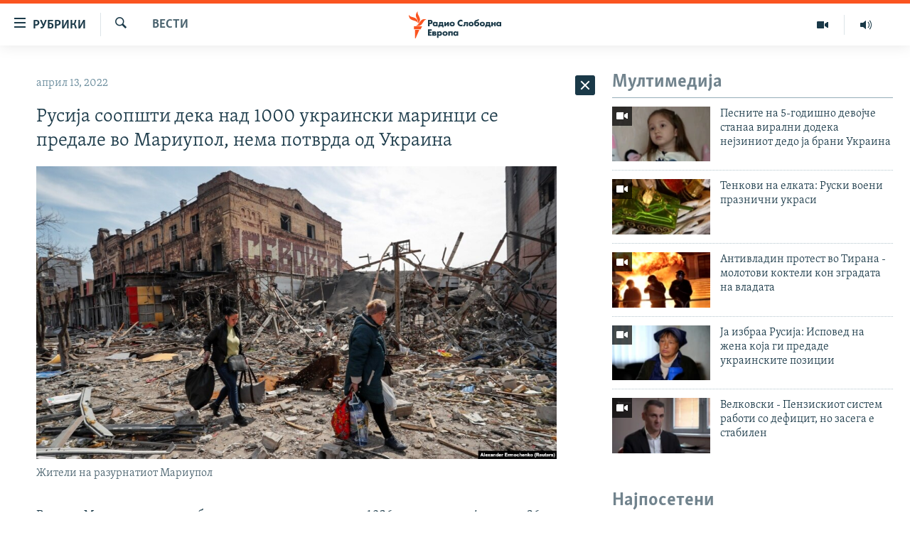

--- FILE ---
content_type: text/html; charset=utf-8
request_url: https://www.slobodnaevropa.mk/a/31801257.html
body_size: 33474
content:

<!DOCTYPE html>
<html lang="mk" dir="ltr" class="no-js">
<head>
<link href="/Content/responsive/RFE/mk-MK/RFE-mk-MK.css?&amp;av=0.0.0.0&amp;cb=370" rel="stylesheet"/>
<script src="https://tags.slobodnaevropa.mk/rferl-pangea/prod/utag.sync.js"></script> <script type='text/javascript' src='https://www.youtube.com/iframe_api' async></script>
<script type="text/javascript">
//a general 'js' detection, must be on top level in <head>, due to CSS performance
document.documentElement.className = "js";
var cacheBuster = "370";
var appBaseUrl = "/";
var imgEnhancerBreakpoints = [0, 144, 256, 408, 650, 1023, 1597];
var isLoggingEnabled = false;
var isPreviewPage = false;
var isLivePreviewPage = false;
if (!isPreviewPage) {
window.RFE = window.RFE || {};
window.RFE.cacheEnabledByParam = window.location.href.indexOf('nocache=1') === -1;
const url = new URL(window.location.href);
const params = new URLSearchParams(url.search);
// Remove the 'nocache' parameter
params.delete('nocache');
// Update the URL without the 'nocache' parameter
url.search = params.toString();
window.history.replaceState(null, '', url.toString());
} else {
window.addEventListener('load', function() {
const links = window.document.links;
for (let i = 0; i < links.length; i++) {
links[i].href = '#';
links[i].target = '_self';
}
})
}
var pwaEnabled = false;
var swCacheDisabled;
</script>
<meta charset="utf-8" />
<title>Русија соопшти дека над 1000 украински маринци се предале во Мариупол, нема потврда од Украина</title>
<meta name="description" content="Руското Министерство за одбрана денеска соопшти дека 1026 украински војници од 36-тата поморска бригада го положиле оружјето и се предале во Мариупол.
Ако оваа информација биде потврдена, тоа ќе биде голем удар за украинските напори да ја задржат контролата врз овој пристанишен град на..." />
<meta name="keywords" content="Вести" />
<meta name="viewport" content="width=device-width, initial-scale=1.0" />
<meta http-equiv="X-UA-Compatible" content="IE=edge" />
<meta name="robots" content="max-image-preview:large"><meta property="fb:pages" content="97222983724" />
<link href="https://www.slobodnaevropa.mk/a/31801257.html" rel="canonical" />
<meta name="apple-mobile-web-app-title" content="РСЕ" />
<meta name="apple-mobile-web-app-status-bar-style" content="black" />
<meta name="apple-itunes-app" content="app-id=475986784, app-argument=//31801257.ltr" />
<meta content="Русија соопшти дека над 1000 украински маринци се предале во Мариупол, нема потврда од Украина" property="og:title" />
<meta content="Руското Министерство за одбрана денеска соопшти дека 1026 украински војници од 36-тата поморска бригада го положиле оружјето и се предале во Мариупол.
Ако оваа информација биде потврдена, тоа ќе биде голем удар за украинските напори да ја задржат контролата врз овој пристанишен град на..." property="og:description" />
<meta content="article" property="og:type" />
<meta content="https://www.slobodnaevropa.mk/a/31801257.html" property="og:url" />
<meta content="Радио Слободна Европа" property="og:site_name" />
<meta content="https://www.facebook.com/RSEMK" property="article:publisher" />
<meta content="https://gdb.rferl.org/035c0000-0aff-0242-d61a-08da1d14813c_cx0_cy4_cw0_w1200_h630.jpg" property="og:image" />
<meta content="1200" property="og:image:width" />
<meta content="630" property="og:image:height" />
<meta content="568280086670706" property="fb:app_id" />
<meta content="summary_large_image" name="twitter:card" />
<meta content="@RSE_Makedonski" name="twitter:site" />
<meta content="https://gdb.rferl.org/035c0000-0aff-0242-d61a-08da1d14813c_cx0_cy4_cw0_w1200_h630.jpg" name="twitter:image" />
<meta content="Русија соопшти дека над 1000 украински маринци се предале во Мариупол, нема потврда од Украина" name="twitter:title" />
<meta content="Руското Министерство за одбрана денеска соопшти дека 1026 украински војници од 36-тата поморска бригада го положиле оружјето и се предале во Мариупол.
Ако оваа информација биде потврдена, тоа ќе биде голем удар за украинските напори да ја задржат контролата врз овој пристанишен град на..." name="twitter:description" />
<link rel="amphtml" href="https://www.slobodnaevropa.mk/amp/31801257.html" />
<script type="application/ld+json">{"articleSection":"Вести","isAccessibleForFree":true,"headline":"Русија соопшти дека над 1000 украински маринци се предале во Мариупол, нема потврда од Украина","inLanguage":"mk-MK","keywords":"Вести","author":{"@type":"Person","name":"Радио Слободна Европа"},"datePublished":"2022-04-13 09:06:25Z","dateModified":"2022-04-13 09:06:25Z","publisher":{"logo":{"width":512,"height":220,"@type":"ImageObject","url":"https://www.slobodnaevropa.mk/Content/responsive/RFE/mk-MK/img/logo.png"},"@type":"NewsMediaOrganization","url":"https://www.slobodnaevropa.mk","sameAs":["https://www.facebook.com/RSEMK","https://twitter.com/RSE_makedonski","https://www.youtube.com/user/SlobodnaEvropa","https://www.instagram.com/slobodnaevropa.mk/"],"name":"Радио Слободна Eвропа","alternateName":""},"@context":"https://schema.org","@type":"NewsArticle","mainEntityOfPage":"https://www.slobodnaevropa.mk/a/31801257.html","url":"https://www.slobodnaevropa.mk/a/31801257.html","description":"Руското Министерство за одбрана денеска соопшти дека 1026 украински војници од 36-тата поморска бригада го положиле оружјето и се предале во Мариупол.\r\n Ако оваа информација биде потврдена, тоа ќе биде голем удар за украинските напори да ја задржат контролата врз овој пристанишен град на...","image":{"width":1080,"height":608,"@type":"ImageObject","url":"https://gdb.rferl.org/035c0000-0aff-0242-d61a-08da1d14813c_cx0_cy4_cw0_w1080_h608.jpg"},"name":"Русија соопшти дека над 1000 украински маринци се предале во Мариупол, нема потврда од Украина"}</script>
<script src="/Scripts/responsive/infographics.b?v=dVbZ-Cza7s4UoO3BqYSZdbxQZVF4BOLP5EfYDs4kqEo1&amp;av=0.0.0.0&amp;cb=370"></script>
<script src="/Scripts/responsive/loader.b?v=Q26XNwrL6vJYKjqFQRDnx01Lk2pi1mRsuLEaVKMsvpA1&amp;av=0.0.0.0&amp;cb=370"></script>
<link rel="icon" type="image/svg+xml" href="/Content/responsive/RFE/img/webApp/favicon.svg" />
<link rel="alternate icon" href="/Content/responsive/RFE/img/webApp/favicon.ico" />
<link rel="mask-icon" color="#ea6903" href="/Content/responsive/RFE/img/webApp/favicon_safari.svg" />
<link rel="apple-touch-icon" sizes="152x152" href="/Content/responsive/RFE/img/webApp/ico-152x152.png" />
<link rel="apple-touch-icon" sizes="144x144" href="/Content/responsive/RFE/img/webApp/ico-144x144.png" />
<link rel="apple-touch-icon" sizes="114x114" href="/Content/responsive/RFE/img/webApp/ico-114x114.png" />
<link rel="apple-touch-icon" sizes="72x72" href="/Content/responsive/RFE/img/webApp/ico-72x72.png" />
<link rel="apple-touch-icon-precomposed" href="/Content/responsive/RFE/img/webApp/ico-57x57.png" />
<link rel="icon" sizes="192x192" href="/Content/responsive/RFE/img/webApp/ico-192x192.png" />
<link rel="icon" sizes="128x128" href="/Content/responsive/RFE/img/webApp/ico-128x128.png" />
<meta name="msapplication-TileColor" content="#ffffff" />
<meta name="msapplication-TileImage" content="/Content/responsive/RFE/img/webApp/ico-144x144.png" />
<link rel="preload" href="/Content/responsive/fonts/Skolar-Lt_Cyrl_v2.4.woff" type="font/woff" as="font" crossorigin="anonymous" />
<link rel="alternate" type="application/rss+xml" title="RFE/RL - Top Stories [RSS]" href="/api/" />
<link rel="sitemap" type="application/rss+xml" href="/sitemap.xml" />
</head>
<body class=" nav-no-loaded cc_theme pg-arch arch-news nojs-images ">
<script type="text/javascript" >
var analyticsData = {url:"https://www.slobodnaevropa.mk/a/31801257.html",property_id:"435",article_uid:"31801257",page_title:"Русија соопшти дека над 1000 украински маринци се предале во Мариупол, нема потврда од Украина",page_type:"article",content_type:"article",subcontent_type:"article",last_modified:"2022-04-13 09:06:25Z",pub_datetime:"2022-04-13 09:06:25Z",pub_year:"2022",pub_month:"04",pub_day:"13",pub_hour:"09",pub_weekday:"Wednesday",section:"вести",english_section:"news",byline:"",categories:"news",domain:"www.slobodnaevropa.mk",language:"Macedonian",language_service:"RFERL Balkans Macedonian Unit",platform:"web",copied:"no",copied_article:"",copied_title:"",runs_js:"Yes",cms_release:"8.44.0.0.370",enviro_type:"prod",slug:"",entity:"RFE",short_language_service:"MAC",platform_short:"W",page_name:"Русија соопшти дека над 1000 украински маринци се предале во Мариупол, нема потврда од Украина"};
</script>
<noscript><iframe src="https://www.googletagmanager.com/ns.html?id=GTM-WXZBPZ" height="0" width="0" style="display:none;visibility:hidden"></iframe></noscript><script type="text/javascript" data-cookiecategory="analytics">
var gtmEventObject = Object.assign({}, analyticsData, {event: 'page_meta_ready'});window.dataLayer = window.dataLayer || [];window.dataLayer.push(gtmEventObject);
if (top.location === self.location) { //if not inside of an IFrame
var renderGtm = "true";
if (renderGtm === "true") {
(function(w,d,s,l,i){w[l]=w[l]||[];w[l].push({'gtm.start':new Date().getTime(),event:'gtm.js'});var f=d.getElementsByTagName(s)[0],j=d.createElement(s),dl=l!='dataLayer'?'&l='+l:'';j.async=true;j.src='//www.googletagmanager.com/gtm.js?id='+i+dl;f.parentNode.insertBefore(j,f);})(window,document,'script','dataLayer','GTM-WXZBPZ');
}
}
</script>
<!--Analytics tag js version start-->
<script type="text/javascript" data-cookiecategory="analytics">
var utag_data = Object.assign({}, analyticsData, {});
if(typeof(TealiumTagFrom)==='function' && typeof(TealiumTagSearchKeyword)==='function') {
var utag_from=TealiumTagFrom();var utag_searchKeyword=TealiumTagSearchKeyword();
if(utag_searchKeyword!=null && utag_searchKeyword!=='' && utag_data["search_keyword"]==null) utag_data["search_keyword"]=utag_searchKeyword;if(utag_from!=null && utag_from!=='') utag_data["from"]=TealiumTagFrom();}
if(window.top!== window.self&&utag_data.page_type==="snippet"){utag_data.page_type = 'iframe';}
try{if(window.top!==window.self&&window.self.location.hostname===window.top.location.hostname){utag_data.platform = 'self-embed';utag_data.platform_short = 'se';}}catch(e){if(window.top!==window.self&&window.self.location.search.includes("platformType=self-embed")){utag_data.platform = 'cross-promo';utag_data.platform_short = 'cp';}}
(function(a,b,c,d){ a="https://tags.slobodnaevropa.mk/rferl-pangea/prod/utag.js"; b=document;c="script";d=b.createElement(c);d.src=a;d.type="text/java"+c;d.async=true; a=b.getElementsByTagName(c)[0];a.parentNode.insertBefore(d,a); })();
</script>
<!--Analytics tag js version end-->
<!-- Analytics tag management NoScript -->
<noscript>
<img style="position: absolute; border: none;" src="https://ssc.slobodnaevropa.mk/b/ss/bbgprod,bbgentityrferl/1/G.4--NS/863023190?pageName=rfe%3amac%3aw%3aarticle%3a%d0%a0%d1%83%d1%81%d0%b8%d1%98%d0%b0%20%d1%81%d0%be%d0%be%d0%bf%d1%88%d1%82%d0%b8%20%d0%b4%d0%b5%d0%ba%d0%b0%20%d0%bd%d0%b0%d0%b4%201000%20%d1%83%d0%ba%d1%80%d0%b0%d0%b8%d0%bd%d1%81%d0%ba%d0%b8%20%d0%bc%d0%b0%d1%80%d0%b8%d0%bd%d1%86%d0%b8%20%d1%81%d0%b5%20%d0%bf%d1%80%d0%b5%d0%b4%d0%b0%d0%bb%d0%b5%20%d0%b2%d0%be%20%d0%9c%d0%b0%d1%80%d0%b8%d1%83%d0%bf%d0%be%d0%bb%2c%20%d0%bd%d0%b5%d0%bc%d0%b0%20%d0%bf%d0%be%d1%82%d0%b2%d1%80%d0%b4%d0%b0%20%d0%be%d0%b4%20%d0%a3%d0%ba%d1%80%d0%b0%d0%b8%d0%bd%d0%b0&amp;c6=%d0%a0%d1%83%d1%81%d0%b8%d1%98%d0%b0%20%d1%81%d0%be%d0%be%d0%bf%d1%88%d1%82%d0%b8%20%d0%b4%d0%b5%d0%ba%d0%b0%20%d0%bd%d0%b0%d0%b4%201000%20%d1%83%d0%ba%d1%80%d0%b0%d0%b8%d0%bd%d1%81%d0%ba%d0%b8%20%d0%bc%d0%b0%d1%80%d0%b8%d0%bd%d1%86%d0%b8%20%d1%81%d0%b5%20%d0%bf%d1%80%d0%b5%d0%b4%d0%b0%d0%bb%d0%b5%20%d0%b2%d0%be%20%d0%9c%d0%b0%d1%80%d0%b8%d1%83%d0%bf%d0%be%d0%bb%2c%20%d0%bd%d0%b5%d0%bc%d0%b0%20%d0%bf%d0%be%d1%82%d0%b2%d1%80%d0%b4%d0%b0%20%d0%be%d0%b4%20%d0%a3%d0%ba%d1%80%d0%b0%d0%b8%d0%bd%d0%b0&amp;v36=8.44.0.0.370&amp;v6=D=c6&amp;g=https%3a%2f%2fwww.slobodnaevropa.mk%2fa%2f31801257.html&amp;c1=D=g&amp;v1=D=g&amp;events=event1,event52&amp;c16=rferl%20balkans%20macedonian%20unit&amp;v16=D=c16&amp;c5=news&amp;v5=D=c5&amp;ch=%d0%92%d0%b5%d1%81%d1%82%d0%b8&amp;c15=macedonian&amp;v15=D=c15&amp;c4=article&amp;v4=D=c4&amp;c14=31801257&amp;v14=D=c14&amp;v20=no&amp;c17=web&amp;v17=D=c17&amp;mcorgid=518abc7455e462b97f000101%40adobeorg&amp;server=www.slobodnaevropa.mk&amp;pageType=D=c4&amp;ns=bbg&amp;v29=D=server&amp;v25=rfe&amp;v30=435&amp;v105=D=User-Agent " alt="analytics" width="1" height="1" /></noscript>
<!-- End of Analytics tag management NoScript -->
<!--*** Accessibility links - For ScreenReaders only ***-->
<section>
<div class="sr-only">
<h2>Достапни линкови</h2>
<ul>
<li><a href="#content" data-disable-smooth-scroll="1">Оди на содржината</a></li>
<li><a href="#navigation" data-disable-smooth-scroll="1">Оди на главната навигација</a></li>
<li><a href="#txtHeaderSearch" data-disable-smooth-scroll="1">Премини на пребарување</a></li>
</ul>
</div>
</section>
<div dir="ltr">
<div id="page">
<aside>
<div class="c-lightbox overlay-modal">
<div class="c-lightbox__intro">
<h2 class="c-lightbox__intro-title"></h2>
<button class="btn btn--rounded c-lightbox__btn c-lightbox__intro-next" title="Следно">
<span class="ico ico--rounded ico-chevron-forward"></span>
<span class="sr-only">Следно</span>
</button>
</div>
<div class="c-lightbox__nav">
<button class="btn btn--rounded c-lightbox__btn c-lightbox__btn--close" title="Затворете">
<span class="ico ico--rounded ico-close"></span>
<span class="sr-only">Затворете</span>
</button>
<button class="btn btn--rounded c-lightbox__btn c-lightbox__btn--prev" title="Претходно">
<span class="ico ico--rounded ico-chevron-backward"></span>
<span class="sr-only">Претходно</span>
</button>
<button class="btn btn--rounded c-lightbox__btn c-lightbox__btn--next" title="Следно">
<span class="ico ico--rounded ico-chevron-forward"></span>
<span class="sr-only">Следно</span>
</button>
</div>
<div class="c-lightbox__content-wrap">
<figure class="c-lightbox__content">
<span class="c-spinner c-spinner--lightbox">
<img src="/Content/responsive/img/player-spinner.png"
alt="please wait"
title="please wait" />
</span>
<div class="c-lightbox__img">
<div class="thumb">
<img src="" alt="" />
</div>
</div>
<figcaption>
<div class="c-lightbox__info c-lightbox__info--foot">
<span class="c-lightbox__counter"></span>
<span class="caption c-lightbox__caption"></span>
</div>
</figcaption>
</figure>
</div>
<div class="hidden">
<div class="content-advisory__box content-advisory__box--lightbox">
<span class="content-advisory__box-text">Оваа фотографија може да биде вознемирувачка за некого</span>
<button class="btn btn--transparent content-advisory__box-btn m-t-md" value="text" type="button">
<span class="btn__text">
Кликни за да ја отвориш
</span>
</button>
</div>
</div>
</div>
<div class="ctc-message pos-fix">
<div class="ctc-message__inner">линкот е копиран</div>
</div>
</aside>
<div class="hdr-20 hdr-20--big">
<div class="hdr-20__inner">
<div class="hdr-20__max pos-rel">
<div class="hdr-20__side hdr-20__side--primary d-flex">
<label data-for="main-menu-ctrl" data-switcher-trigger="true" data-switch-target="main-menu-ctrl" class="burger hdr-trigger pos-rel trans-trigger" data-trans-evt="click" data-trans-id="menu">
<span class="ico ico-close hdr-trigger__ico hdr-trigger__ico--close burger__ico burger__ico--close"></span>
<span class="ico ico-menu hdr-trigger__ico hdr-trigger__ico--open burger__ico burger__ico--open"></span>
<span class="burger__label">рубрики</span>
</label>
<div class="menu-pnl pos-fix trans-target" data-switch-target="main-menu-ctrl" data-trans-id="menu">
<div class="menu-pnl__inner">
<nav class="main-nav menu-pnl__item menu-pnl__item--first">
<ul class="main-nav__list accordeon" data-analytics-tales="false" data-promo-name="link" data-location-name="nav,secnav">
<li class="main-nav__item">
<a class="main-nav__item-name main-nav__item-name--link" href="/Македонија" title="Македонија" data-item-name="macedonia" >Македонија</a>
</li>
<li class="main-nav__item">
<a class="main-nav__item-name main-nav__item-name--link" href="/свет" title="Свет" data-item-name="world-responsive" >Свет</a>
</li>
<li class="main-nav__item">
<a class="main-nav__item-name main-nav__item-name--link" href="/Визуелно" title="Визуелно" data-item-name="visuals" >Визуелно</a>
</li>
<li class="main-nav__item">
<a class="main-nav__item-name main-nav__item-name--link" href="/Вести" title="Вести" data-item-name="news" >Вести</a>
</li>
<li class="main-nav__item">
<a class="main-nav__item-name main-nav__item-name--link" href="/ШтоТребаДаЗнаете" title="Што треба да знаете" data-item-name="what-you-need-to-know" >Што треба да знаете</a>
</li>
<li class="main-nav__item">
<a class="main-nav__item-name main-nav__item-name--link" href="/што-треба-да-знаете" title="Пријави се за њузлетер" data-item-name="newsletter-subscribe" >Пријави се за њузлетер</a>
</li>
<li class="main-nav__item">
<a class="main-nav__item-name main-nav__item-name--link" href="/подкаст" title="Подкаст Зошто?" data-item-name="why" >Подкаст Зошто?</a>
</li>
</ul>
</nav>
<div class="menu-pnl__item menu-pnl__item--social">
<h5 class="menu-pnl__sub-head">Следете не</h5>
<a href="https://www.facebook.com/RSEMK" title="Следете не на Фејсбук" data-analytics-text="follow_on_facebook" class="btn btn--rounded btn--social-inverted menu-pnl__btn js-social-btn btn-facebook" target="_blank" rel="noopener">
<span class="ico ico-facebook-alt ico--rounded"></span>
</a>
<a href="https://twitter.com/RSE_makedonski" title="Следете не на Твитер" data-analytics-text="follow_on_twitter" class="btn btn--rounded btn--social-inverted menu-pnl__btn js-social-btn btn-twitter" target="_blank" rel="noopener">
<span class="ico ico-twitter ico--rounded"></span>
</a>
<a href="https://www.youtube.com/user/SlobodnaEvropa" title="Следете не на Јутјуб" data-analytics-text="follow_on_youtube" class="btn btn--rounded btn--social-inverted menu-pnl__btn js-social-btn btn-youtube" target="_blank" rel="noopener">
<span class="ico ico-youtube ico--rounded"></span>
</a>
<a href="https://www.instagram.com/slobodnaevropa.mk/" title="Follow us on Instagram" data-analytics-text="follow_on_instagram" class="btn btn--rounded btn--social-inverted menu-pnl__btn js-social-btn btn-instagram" target="_blank" rel="noopener">
<span class="ico ico-instagram ico--rounded"></span>
</a>
</div>
<div class="menu-pnl__item">
<a href="/navigation/allsites" class="menu-pnl__item-link">
<span class="ico ico-languages "></span>
РСЕ веб страници
</a>
</div>
</div>
</div>
<label data-for="top-search-ctrl" data-switcher-trigger="true" data-switch-target="top-search-ctrl" class="top-srch-trigger hdr-trigger">
<span class="ico ico-close hdr-trigger__ico hdr-trigger__ico--close top-srch-trigger__ico top-srch-trigger__ico--close"></span>
<span class="ico ico-search hdr-trigger__ico hdr-trigger__ico--open top-srch-trigger__ico top-srch-trigger__ico--open"></span>
</label>
<div class="srch-top srch-top--in-header" data-switch-target="top-search-ctrl">
<div class="container">
<form action="/s" class="srch-top__form srch-top__form--in-header" id="form-topSearchHeader" method="get" role="search"><label for="txtHeaderSearch" class="sr-only">Барај</label>
<input type="text" id="txtHeaderSearch" name="k" placeholder="Пребарувај" accesskey="s" value="" class="srch-top__input analyticstag-event" onkeydown="if (event.keyCode === 13) { FireAnalyticsTagEventOnSearch('search', $dom.get('#txtHeaderSearch')[0].value) }" />
<button title="Барај" type="submit" class="btn btn--top-srch analyticstag-event" onclick="FireAnalyticsTagEventOnSearch('search', $dom.get('#txtHeaderSearch')[0].value) ">
<span class="ico ico-search"></span>
</button></form>
</div>
</div>
<a href="/" class="main-logo-link">
<img src="/Content/responsive/RFE/mk-MK/img/logo-compact.svg" class="main-logo main-logo--comp" alt="site logo">
<img src="/Content/responsive/RFE/mk-MK/img/logo.svg" class="main-logo main-logo--big" alt="site logo">
</a>
</div>
<div class="hdr-20__side hdr-20__side--secondary d-flex">
<a href="https://www.slobodnaevropa.mk/%d0%bf%d0%be%d0%b4%d0%ba%d0%b0%d1%81%d1%82?nocache=1" title="Радио" class="hdr-20__secondary-item" data-item-name="audio">
<span class="ico ico-audio hdr-20__secondary-icon"></span>
</a>
<a href="/Визуелно" title="Визуелно" class="hdr-20__secondary-item" data-item-name="video">
<span class="ico ico-video hdr-20__secondary-icon"></span>
</a>
<a href="/s" title="Барај" class="hdr-20__secondary-item hdr-20__secondary-item--search" data-item-name="search">
<span class="ico ico-search hdr-20__secondary-icon hdr-20__secondary-icon--search"></span>
</a>
<div class="srch-bottom">
<form action="/s" class="srch-bottom__form d-flex" id="form-bottomSearch" method="get" role="search"><label for="txtSearch" class="sr-only">Барај</label>
<input type="search" id="txtSearch" name="k" placeholder="Пребарувај" accesskey="s" value="" class="srch-bottom__input analyticstag-event" onkeydown="if (event.keyCode === 13) { FireAnalyticsTagEventOnSearch('search', $dom.get('#txtSearch')[0].value) }" />
<button title="Барај" type="submit" class="btn btn--bottom-srch analyticstag-event" onclick="FireAnalyticsTagEventOnSearch('search', $dom.get('#txtSearch')[0].value) ">
<span class="ico ico-search"></span>
</button></form>
</div>
</div>
<img src="/Content/responsive/RFE/mk-MK/img/logo-print.gif" class="logo-print" alt="site logo">
<img src="/Content/responsive/RFE/mk-MK/img/logo-print_color.png" class="logo-print logo-print--color" alt="site logo">
</div>
</div>
</div>
<script>
if (document.body.className.indexOf('pg-home') > -1) {
var nav2In = document.querySelector('.hdr-20__inner');
var nav2Sec = document.querySelector('.hdr-20__side--secondary');
var secStyle = window.getComputedStyle(nav2Sec);
if (nav2In && window.pageYOffset < 150 && secStyle['position'] !== 'fixed') {
nav2In.classList.add('hdr-20__inner--big')
}
}
</script>
<div class="c-hlights c-hlights--breaking c-hlights--no-item" data-hlight-display="mobile,desktop">
<div class="c-hlights__wrap container p-0">
<div class="c-hlights__nav">
<a role="button" href="#" title="Претходно">
<span class="ico ico-chevron-backward m-0"></span>
<span class="sr-only">Претходно</span>
</a>
<a role="button" href="#" title="Следно">
<span class="ico ico-chevron-forward m-0"></span>
<span class="sr-only">Следно</span>
</a>
</div>
<span class="c-hlights__label">
<span class="">Breaking News</span>
<span class="switcher-trigger">
<label data-for="more-less-1" data-switcher-trigger="true" class="switcher-trigger__label switcher-trigger__label--more p-b-0" title="Покажи повеќе">
<span class="ico ico-chevron-down"></span>
</label>
<label data-for="more-less-1" data-switcher-trigger="true" class="switcher-trigger__label switcher-trigger__label--less p-b-0" title="Show less">
<span class="ico ico-chevron-up"></span>
</label>
</span>
</span>
<ul class="c-hlights__items switcher-target" data-switch-target="more-less-1">
</ul>
</div>
</div> <div id="content">
<div class="container">
<div class="row">
<div class="col-sm-12 col-md-8">
<div class="news">
<h1 class="pg-title pg-title--move-to-header">
Вести
</h1>
<div id="newsItems" class="accordeon accordeon--scroll-adjust">
<div class="accordeon__item-wrap">
<div class="news__item news__item--unopenable accordeon__item sticky-btn-parent" data-switcher-opened=true data-switch-target="more-less-31801257" data-article-id="31801257" data-api-id="31801257" data-api-type="1">
<div class="news__item-inner pos-rel">
<div class="publishing-details ">
<div class="published">
<span class="date" >
<time pubdate="pubdate" datetime="2022-04-13T11:06:25+01:00">
април 13, 2022
</time>
</span>
</div>
</div>
<h1 class="title pg-title">
Русија соопшти дека над 1000 украински маринци се предале во Мариупол, нема потврда од Украина
</h1>
<div class="cover-media">
<figure class="media-image js-media-expand">
<div class="img-wrap">
<div class="thumb thumb16_9">
<img src="https://gdb.rferl.org/035c0000-0aff-0242-d61a-08da1d14813c_cx0_cy4_cw0_w250_r1_s.jpg" alt="Жители на разурнатиот Мариупол" />
</div>
</div>
<figcaption>
<span class="caption">Жители на разурнатиот Мариупол</span>
</figcaption>
</figure>
</div>
<div class="news__buttons news__buttons--main pos-abs">
<button class="btn btn--news btn--news-more pos-abs">
<span class="ico ico-chevron-down"></span>
</button>
<button class="btn btn--news sticky-btn btn--news-less">
<span class="ico ico-close"></span>
</button>
</div>
<div class="wsw accordeon__target">
<p>Руското Министерство за одбрана денеска соопшти дека 1026 украински војници од 36-тата поморска бригада го положиле оружјето и се предале во Мариупол.</p>
<p>Ако оваа информација биде потврдена, тоа ќе биде голем удар за украинските напори да ја задржат контролата врз овој пристанишен град на Азовското Море, каде што со денови се водат жестоки улични борби откако Русија го започна нападот врз Украина на 24 февруари.</p>
<ul>
<li><strong><a class="wsw__a" href="https://www.slobodnaevropa.mk/a/%D0%B7%D0%B5%D0%BB%D0%B5%D0%BD%D1%81%D0%BA%D0%B8-%D0%B1%D0%B0%D1%80%D0%B0-%D0%BF%D0%BE%D0%BC%D0%BE%D1%88-%D0%B4%D0%BE%D0%B4%D0%B5%D0%BA%D0%B0-%D1%80%D1%83%D1%81%D0%B8%D1%98%D0%B0-%D0%B3%D0%B8-%D0%B7%D0%B0%D1%81%D0%B8%D0%BB%D1%83%D0%B2%D0%B0-%D0%BD%D0%B0%D0%BF%D0%B0%D0%B4%D0%B8%D1%82%D0%B5-%D0%B2%D0%BE-%D0%B8%D1%81%D1%82%D0%BE%D1%87%D0%BD%D0%B0-%D1%83%D0%BA%D1%80%D0%B0%D0%B8%D0%BD%D0%B0/31796998.html" target="_blank">Зеленски бара помош додека Русија ги засилува нападите во источна Украина</a></strong></li>
</ul>
<p>Руската државна телевизија Росија 24 објави видеоснимка од војници кои маршираат со кренати раце, за кои вели дека се украински маринци кои се предале. Слични видеоснимки кружат по социјалните мрежи, а ги објавуваат блогери блиски до Кремљ. Не може независно да се потврди автентичноста на снимките.</p>
<p>Кабинетот на украинскиот претседател Володимир Зеленски засега не даде коментар, а нема информации ни од украинското Министерство за одбрана. Портпаролот на Министерството за Ројтерс рекол дека засега нема информации дали овие извештаи се точни.</p>
<p>Вадим Денисенко, помошник на украинскиот министер за внатрешни работи, за „Сегашно време“ ги отфрли руските тврдења и рече дека не се потврдени од украинската војска.</p>
<p>Советникот на Зеленски, Олексеј Арестович, објави контрадикторна изјава на Фејсбук, тврдејќи дека 36-тата поморска бригада ги пробила линиите на борба и им се придружила на единиците на Азовскиот баталјон, друга воена единица која го брани градот.</p>
<p>Руското Министерство за одбрана соопшти дека предавањето се случило во фабриката за железо и челик Илијч и дека на 151 ранети војници им била укажана помош на лице места, а потоа биле пренесени во болницата во Мариупол.</p>
<p>Претходно денеска, чеченскиот лидер Рамзан Кадиров, чии војници учествуваа во рускиот напад врз Мариупол, исто така рече дека над 1000 украински маринци се предале.</p>
</div>
<div class="pos-rel news__read-more">
<label class="news__read-more-label accordeon__control-label pos-abs" data-for="more-less-31801257" data-switcher-trigger="true"></label>
<a class="btn btn--link news__read-more-btn" href="#" title="прочитај повеќе">
<span class="btn__text">
прочитај повеќе
</span>
</a>
</div>
<label data-for="more-less-31801257" data-switcher-trigger="true" class="switcher-trigger__label accordeon__control-label news__control-label pos-abs"></label>
</div>
<div class="news__share-outer">
<div class="links">
<p class="buttons link-content-sharing p-0 ">
<button class="btn btn--link btn-content-sharing p-t-0 " id="btnContentSharing" value="text" role="Button" type="" title="Повеќе опции">
<span class="ico ico-share ico--l"></span>
<span class="btn__text ">
Сподели
</span>
</button>
</p>
<aside class="content-sharing js-content-sharing " role="complementary"
data-share-url="https://www.slobodnaevropa.mk/a/31801257.html" data-share-title="Русија соопшти дека над 1000 украински маринци се предале во Мариупол, нема потврда од Украина" data-share-text="">
<div class="content-sharing__popover">
<h6 class="content-sharing__title">Сподели</h6>
<button href="#close" id="btnCloseSharing" class="btn btn--text-like content-sharing__close-btn">
<span class="ico ico-close ico--l"></span>
</button>
<ul class="content-sharing__list">
<li class="content-sharing__item">
<div class="ctc ">
<input type="text" class="ctc__input" readonly="readonly">
<a href="" js-href="https://www.slobodnaevropa.mk/a/31801257.html" class="content-sharing__link ctc__button">
<span class="ico ico-copy-link ico--rounded ico--s"></span>
<span class="content-sharing__link-text">копирај го линкот</span>
</a>
</div>
</li>
<li class="content-sharing__item">
<a href="https://facebook.com/sharer.php?u=https%3a%2f%2fwww.slobodnaevropa.mk%2fa%2f31801257.html"
data-analytics-text="share_on_facebook"
title="Facebook" target="_blank"
class="content-sharing__link js-social-btn">
<span class="ico ico-facebook ico--rounded ico--s"></span>
<span class="content-sharing__link-text">Facebook</span>
</a>
</li>
<li class="content-sharing__item">
<a href="https://twitter.com/share?url=https%3a%2f%2fwww.slobodnaevropa.mk%2fa%2f31801257.html&amp;text=%d0%a0%d1%83%d1%81%d0%b8%d1%98%d0%b0+%d1%81%d0%be%d0%be%d0%bf%d1%88%d1%82%d0%b8+%d0%b4%d0%b5%d0%ba%d0%b0+%d0%bd%d0%b0%d0%b4+1000+%d1%83%d0%ba%d1%80%d0%b0%d0%b8%d0%bd%d1%81%d0%ba%d0%b8+%d0%bc%d0%b0%d1%80%d0%b8%d0%bd%d1%86%d0%b8+%d1%81%d0%b5+%d0%bf%d1%80%d0%b5%d0%b4%d0%b0%d0%bb%d0%b5+%d0%b2%d0%be+%d0%9c%d0%b0%d1%80%d0%b8%d1%83%d0%bf%d0%be%d0%bb%2c+%d0%bd%d0%b5%d0%bc%d0%b0+%d0%bf%d0%be%d1%82%d0%b2%d1%80%d0%b4%d0%b0+%d0%be%d0%b4+%d0%a3%d0%ba%d1%80%d0%b0%d0%b8%d0%bd%d0%b0"
data-analytics-text="share_on_twitter"
title="X (Twitter)" target="_blank"
class="content-sharing__link js-social-btn">
<span class="ico ico-twitter ico--rounded ico--s"></span>
<span class="content-sharing__link-text">X (Twitter)</span>
</a>
</li>
<li class="content-sharing__item">
<a href="mailto:?body=https%3a%2f%2fwww.slobodnaevropa.mk%2fa%2f31801257.html&amp;subject=Русија соопшти дека над 1000 украински маринци се предале во Мариупол, нема потврда од Украина"
title="Email"
class="content-sharing__link ">
<span class="ico ico-email ico--rounded ico--s"></span>
<span class="content-sharing__link-text">Email</span>
</a>
</li>
</ul>
</div>
</aside>
</div>
</div>
</div>
</div>
<div class="news__item news__item--spacer ">
<h4 class="title news__spacer-title">види ги сите денешни вести</h4>
</div>
<div class="accordeon__item-wrap">
<div class="news__item news__item--unopenable accordeon__item sticky-btn-parent" data-switch-target="more-less-33633755" data-article-id="33633755" data-api-id="33633755" data-api-type="1">
<div class="news__item-inner pos-rel">
<div class="publishing-details ">
<div class="published">
<span class="date" >
<time pubdate="pubdate" datetime="2025-12-26T21:47:14+01:00">
декември 26, 2025
</time>
</span>
</div>
</div>
<h1 class="title pg-title">
Почина Драган Штављанин, ветеран на Радио Слободна Европа
</h1>
<div class="cover-media">
<figure class="media-image js-media-expand">
<div class="img-wrap">
<div class="thumb thumb16_9">
<img src="https://gdb.rferl.org/DF314576-FD54-40C2-9657-4E5388C29679_w250_r1_s.jpg" alt="Драган Штављанин известува од протестите во Белград, 12 декември 1996 година." />
</div>
</div>
<figcaption>
<span class="caption">Драган Штављанин известува од протестите во Белград, 12 декември 1996 година.</span>
</figcaption>
</figure>
</div>
<div class="news__buttons news__buttons--main pos-abs">
<button class="btn btn--news btn--news-more pos-abs">
<span class="ico ico-chevron-down"></span>
</button>
<button class="btn btn--news sticky-btn btn--news-less">
<span class="ico ico-close"></span>
</button>
</div>
<div class="wsw accordeon__target">
<p>Драган Штављанин, новинар и уредник на Радио Слободна Европа и автор на неколку книги и стручни трудови, почина во Прага од тешка болест на 62-годишна возраст.</p><p>Сè што правеше носеше јасен професионален печат. Тој великодушно го споделуваше своето знаење и време, испорачувајќи исклучително новинарство на сите наши платформи.</p><p>Кога Балканскиот сервис на РСЕ ја одбележа својата 30-годишнина, во нашите архиви беше пронајдена фотографија од Драган како известува од граѓанските протести во Белград од 1996-97 година.</p><p>Патувањето на Драган водеше од новинар до уредник, а тој постигна извонредни резултати кога, за време на кампањата на НАТО против Србија во 1999 година, беше домаќин на петчасовна вечерна програма за Радио Слободна Европа. Во тие месеци на страв и неизвесност, РСЕ достигна рекордна публика во Србија како еден од ретките објективни извори на информации, добиени од новинари присутни од сите страни на конфликтот.</p><div class="wsw__embed">
<figure class="media-image js-media-expand">
<div class="img-wrap">
<div class="thumb">
<img alt="Драган Штављанин за време на интервју со поранешниот претседател на Хрватска Стјепан Месиќ во Загреб, 8 јуни 2018 година." src="https://gdb.rferl.org/369A4DF0-C279-499C-9265-E5D362C368EB_w250_r1_s.jpg" />
</div>
</div>
<figcaption>
<span class="caption">Драган Штављанин за време на интервју со поранешниот претседател на Хрватска Стјепан Месиќ во Загреб, 8 јуни 2018 година.</span>
</figcaption>
</figure>
</div><p>Драган изгради и координираше мрежа на дописници што ги покриваа Србија, Косово и Црна Гора. Тој остана во професионални и пријателски односи со многу од нив по 1999 година, исто како што секогаш беше добредојден меѓу колегите и пријателите во сите земји од поранешна Југославија.</p><p>Тој интервјуираше светски познати личности, вклучувајќи ги Лех Валенса, Марија Тодорова, Јоргос Папандреу, Франсис Фукујама и многу други, и се докажа како внимателен и почитуван соговорник на водечки гласови во политиката, економијата и надворешните работи.</p><p>Ја заврши својата кариера во РСЕ/РЛ како уредник за надворешна политика.</p><p>Во последните години во РСЕ/РЛ, Драган ја започна видео серијата „Пост Скриптум“, концизни објаснувања за глобалните случувања - од Балканот до војната во Украина; од демократската регресија во Унгарија до авторитаризмот во Турција; од технолошката индустрија до ширењето на дигиталното влијание на Кина.</p><p>Серијата е една од најгледаните содржини на социјалните мрежи на РСЕ/РЛ.</p><p>Ја започна својата кариера во втората половина на 1980-тите како еден од најмладите новинари во тогаш високо почитуваното и популарно неделно списание НИН. Ќе ја продолжи во Радио Белград.</p><p>Посветен на професионално и етичко известување, тој беше меѓу првите што ја напуштија таа куќа, одбивајќи да ја прифати строго контролираната уредувачка политика наметната од владините кругови на Слободан Милошевиќ.</p><p>Верувајќи дека промените во Србија можат да се спроведат дури и во услови на меѓународна изолација на тогашна Југославија и војните во околните области, како помошник-министер за информации од редот на непартиски личности, тој се приклучи на тимот на противникот на Милошевиќ, премиерот Милан Паниќ, на почетокот на 1990-тите.</p><p>Тој е автор на неколку книги; меѓу неговите најважни дела се „Студен мир: Кавказ и Косово“, компаративна студија за конфликтите во поранешниот Советски Сојуз, во која случајот со Косово послужи како клучна точка - врз основа на интервју што го даде за РСЕ/РЛ; и „Балканизација на интернетот и „смртта“ на новинарите“, книга за промените во новинарството во дигиталното доба.</p><div class="wsw__embed">
<figure class="media-image js-media-expand">
<div class="img-wrap">
<div class="thumb">
<img alt="Драган Штављанин." src="https://gdb.rferl.org/3EB7EA8E-C428-4038-A5E9-89BF8B164F06_w250_r1_s.jpg" />
</div>
</div>
<figcaption>
<span class="caption">Драган Штављанин.</span>
</figcaption>
</figure>
</div><p>Тој има магистерска диплома по меѓународни односи од Отворениот универзитет во Лондон и Будимпешта. Во 2012 година, тој ја одбрани својата докторска дисертација под наслов „Демократија и медиуми во ерата на глобализацијата“ на Факултетот за политички науки во Белград.</p><p>Од Чачак, каде што е роден, до Белград, каде што влезе во светот на новинарството, до Прага, каде што живееше речиси три децении, се адаптираше и играше разни улоги: беше сопруг и татко на три деца, колега и незаменлив пријател. Секогаш остануваше доследен, принципиелен, етички и професионален.</p><p>Од болницата каде што се бореше со својот најтежок предизвик, тој им испрати порака на своите колеги во РСЕ/РЛ:</p><p>„Нашите повремени несогласувања едни со други никогаш не беа поттикнати од националноста, религијата или која било друга групна припадност на кој било од нас, туку од различните професионални ставови за тоа како да се постигне најдобриот резултат. И во тој поглед, ние сме оаза во светот поделен по различни основи.“</p><p>Од радио репортер до аналитичар и писател, Драган Штављанин остана брилијантен до крајот.</p>
</div>
<div class="pos-rel news__read-more">
<label class="news__read-more-label accordeon__control-label pos-abs" data-for="more-less-33633755" data-switcher-trigger="true"></label>
<a class="btn btn--link news__read-more-btn" href="#" title="прочитај повеќе">
<span class="btn__text">
прочитај повеќе
</span>
</a>
</div>
<label data-for="more-less-33633755" data-switcher-trigger="true" class="switcher-trigger__label accordeon__control-label news__control-label pos-abs"></label>
</div>
<div class="news__share-outer">
<div class="links">
<p class="buttons link-content-sharing p-0 ">
<button class="btn btn--link btn-content-sharing p-t-0 " id="btnContentSharing" value="text" role="Button" type="" title="Повеќе опции">
<span class="ico ico-share ico--l"></span>
<span class="btn__text ">
Сподели
</span>
</button>
</p>
<aside class="content-sharing js-content-sharing " role="complementary"
data-share-url="/a/33633755.html" data-share-title="Почина Драган Штављанин, ветеран на Радио Слободна Европа" data-share-text="">
<div class="content-sharing__popover">
<h6 class="content-sharing__title">Сподели</h6>
<button href="#close" id="btnCloseSharing" class="btn btn--text-like content-sharing__close-btn">
<span class="ico ico-close ico--l"></span>
</button>
<ul class="content-sharing__list">
<li class="content-sharing__item">
<div class="ctc ">
<input type="text" class="ctc__input" readonly="readonly">
<a href="" js-href="/a/33633755.html" class="content-sharing__link ctc__button">
<span class="ico ico-copy-link ico--rounded ico--s"></span>
<span class="content-sharing__link-text">копирај го линкот</span>
</a>
</div>
</li>
<li class="content-sharing__item">
<a href="https://facebook.com/sharer.php?u=%2fa%2f33633755.html"
data-analytics-text="share_on_facebook"
title="Facebook" target="_blank"
class="content-sharing__link js-social-btn">
<span class="ico ico-facebook ico--rounded ico--s"></span>
<span class="content-sharing__link-text">Facebook</span>
</a>
</li>
<li class="content-sharing__item">
<a href="https://twitter.com/share?url=%2fa%2f33633755.html&amp;text=%d0%9f%d0%be%d1%87%d0%b8%d0%bd%d0%b0+%d0%94%d1%80%d0%b0%d0%b3%d0%b0%d0%bd+%d0%a8%d1%82%d0%b0%d0%b2%d1%99%d0%b0%d0%bd%d0%b8%d0%bd%2c+%d0%b2%d0%b5%d1%82%d0%b5%d1%80%d0%b0%d0%bd+%d0%bd%d0%b0+%d0%a0%d0%b0%d0%b4%d0%b8%d0%be+%d0%a1%d0%bb%d0%be%d0%b1%d0%be%d0%b4%d0%bd%d0%b0+%d0%95%d0%b2%d1%80%d0%be%d0%bf%d0%b0"
data-analytics-text="share_on_twitter"
title="X (Twitter)" target="_blank"
class="content-sharing__link js-social-btn">
<span class="ico ico-twitter ico--rounded ico--s"></span>
<span class="content-sharing__link-text">X (Twitter)</span>
</a>
</li>
<li class="content-sharing__item">
<a href="mailto:?body=%2fa%2f33633755.html&amp;subject=Почина Драган Штављанин, ветеран на Радио Слободна Европа"
title="Email"
class="content-sharing__link ">
<span class="ico ico-email ico--rounded ico--s"></span>
<span class="content-sharing__link-text">Email</span>
</a>
</li>
</ul>
</div>
</aside>
</div>
</div>
</div>
</div>
<div class="accordeon__item-wrap">
<div class="news__item news__item--unopenable accordeon__item sticky-btn-parent" data-switch-target="more-less-33633722" data-article-id="33633722" data-api-id="33633722" data-api-type="1">
<div class="news__item-inner pos-rel">
<div class="publishing-details ">
<div class="published">
<span class="date" >
<time pubdate="pubdate" datetime="2025-12-26T19:20:00+01:00">
декември 26, 2025
</time>
</span>
</div>
</div>
<h1 class="title pg-title">
Костадиновски апелира за итен избор на уставен судија
</h1>
<div class="cover-media">
<figure class="media-image js-media-expand">
<div class="img-wrap">
<div class="thumb thumb16_9">
<img src="https://gdb.rferl.org/e1ae2473-6847-4a07-8cb4-08ddd95ee7ae_w250_r1_s.jpg" alt="Дарко Костадиновски, претседател на Уставен суд. " />
</div>
</div>
<figcaption>
<span class="caption">Дарко Костадиновски, претседател на Уставен суд. </span>
</figcaption>
</figure>
</div>
<div class="news__buttons news__buttons--main pos-abs">
<button class="btn btn--news btn--news-more pos-abs">
<span class="ico ico-chevron-down"></span>
</button>
<button class="btn btn--news sticky-btn btn--news-less">
<span class="ico ico-close"></span>
</button>
</div>
<div class="wsw accordeon__target">
<p>Претседателот на Уставниот суд, Дарко Костадиновски, денеска упати апел до Судскиот совет итно да предложи кандидат за уставен судија, а до Собранието без одлагање да пристапи кон негов избор, предупредувајќи дека Судот веќе се соочува со сериозни потешкотии во работењето поради некомплетен состав. </p><p>„Веќе имаме проблеми. На вчерашната седница имавме не еден, три предмети во кои немавме мнозинство. Значи од заминувањето на колешката во мај месец, до денес мислам дека имаме десетина предмети кадешто немаме одлука. И повторно, неблагодарно е да ги квалификувам како важни или помалку важни. Сите наши одлуки се важни„, изјави Костадиновски.</p><p>На годишната прес-конференција, тој повика и на повисоко ниво на уставноправна култура кај политичките актери, со воздржување од поделби и етикетирања и со реална, а не декларативна посветеност на владеењето на правото.</p><div data-owner-ct="None" data-inline="False">
<div class="media-block also-read" >
<a href="/a/33609931.html" target="_self" title="Протест на пензионерите: Со процентуално зголемување на пензиите, ќе немаме за леб" class="img-wrap img-wrap--size-3 also-read__img">
<span class="thumb thumb16_9">
<noscript class="nojs-img">
<img src="https://gdb.rferl.org/86c12684-7064-43a2-9b48-08de2bf674ef_cx0_cy10_cw0_w100_r1.jpg" alt="Протест на пензионерите пред Уставен суд, Скопје, 1 декември 2025 година">
</noscript>
<img data-src="https://gdb.rferl.org/86c12684-7064-43a2-9b48-08de2bf674ef_cx0_cy10_cw0_w100_r1.jpg" alt="Протест на пензионерите пред Уставен суд, Скопје, 1 декември 2025 година" />
</span>
</a>
<div class="media-block__content also-read__body also-read__body--h">
<a href="/a/33609931.html" target="_self" title="Протест на пензионерите: Со процентуално зголемување на пензиите, ќе немаме за леб">
<span class="also-read__text--label">
Видете и ова:
</span>
<h4 class="media-block__title media-block__title--size-3 also-read__text p-0">
Протест на пензионерите: Со процентуално зголемување на пензиите, ќе немаме за леб
</h4>
</a>
</div>
</div>
</div><p>Костадиновски информираше дека од заминувањето на една судијка во мај, Уставниот суд има десетина предмети во кои не е донесена одлука поради недостиг од мнозинство. Само на последната седница, како што рече, имало три предмети без потребното мнозинство за одлучување, нагласувајќи дека сите предмети што ги разгледува Судот се подеднакво важни.</p><p>Во однос на предметот за пензиите, Костадиновски појасни дека законите се поделени на последната седница и дека одлука ќе биде донесена веднаш по изборот на нов судија. Тој потенцираше дека поведувањето постапка не значи конечна одлука, бидејќи Уставниот суд одлучува во две фази, при што втората не секогаш завршува со укинување или поништување на закон.</p><p>Одговарајќи на прашања зошто Судот не постапил порано по сопствена иницијатива во случајот со пензиите, Костадиновски истакна дека последните законски измени биле оспорени со повеќе иницијативи и дека Судот постапувал по нив, додавајќи дека располага со механизми со кои може да ги коригира последиците од законите, без оглед на времето на одлучување.</p><p>Осврнувајќи се на измените на Кривичниот и Изборниот законик, Костадиновски оцени дека дел од државните органи не ги почитуваат роковите утврдени од Уставниот суд, но најави дека Судот е подготвен да воведе „уставна дисциплина“ преку своите одлуки. Тој посочи дека парламентот доцнел со постапување по повеќе предмети и најави дека следната година може да се очекуваат „многу поинакви одлуки“ од Уставниот суд.</p><p>Костадиновски нагласи дека, иако Уставниот суд е надвор од класичната поделба на власта, негова обврска е да ја контролира рамнотежата меѓу институциите и да не дозволи надмоќ на една власт врз друга.</p>
</div>
<div class="pos-rel news__read-more">
<label class="news__read-more-label accordeon__control-label pos-abs" data-for="more-less-33633722" data-switcher-trigger="true"></label>
<a class="btn btn--link news__read-more-btn" href="#" title="прочитај повеќе">
<span class="btn__text">
прочитај повеќе
</span>
</a>
</div>
<label data-for="more-less-33633722" data-switcher-trigger="true" class="switcher-trigger__label accordeon__control-label news__control-label pos-abs"></label>
</div>
<div class="news__share-outer">
<div class="links">
<p class="buttons link-content-sharing p-0 ">
<button class="btn btn--link btn-content-sharing p-t-0 " id="btnContentSharing" value="text" role="Button" type="" title="Повеќе опции">
<span class="ico ico-share ico--l"></span>
<span class="btn__text ">
Сподели
</span>
</button>
</p>
<aside class="content-sharing js-content-sharing " role="complementary"
data-share-url="/a/33633722.html" data-share-title="Костадиновски апелира за итен избор на уставен судија" data-share-text="">
<div class="content-sharing__popover">
<h6 class="content-sharing__title">Сподели</h6>
<button href="#close" id="btnCloseSharing" class="btn btn--text-like content-sharing__close-btn">
<span class="ico ico-close ico--l"></span>
</button>
<ul class="content-sharing__list">
<li class="content-sharing__item">
<div class="ctc ">
<input type="text" class="ctc__input" readonly="readonly">
<a href="" js-href="/a/33633722.html" class="content-sharing__link ctc__button">
<span class="ico ico-copy-link ico--rounded ico--s"></span>
<span class="content-sharing__link-text">копирај го линкот</span>
</a>
</div>
</li>
<li class="content-sharing__item">
<a href="https://facebook.com/sharer.php?u=%2fa%2f33633722.html"
data-analytics-text="share_on_facebook"
title="Facebook" target="_blank"
class="content-sharing__link js-social-btn">
<span class="ico ico-facebook ico--rounded ico--s"></span>
<span class="content-sharing__link-text">Facebook</span>
</a>
</li>
<li class="content-sharing__item">
<a href="https://twitter.com/share?url=%2fa%2f33633722.html&amp;text=%d0%9a%d0%be%d1%81%d1%82%d0%b0%d0%b4%d0%b8%d0%bd%d0%be%d0%b2%d1%81%d0%ba%d0%b8+%d0%b0%d0%bf%d0%b5%d0%bb%d0%b8%d1%80%d0%b0+%d0%b7%d0%b0+%d0%b8%d1%82%d0%b5%d0%bd+%d0%b8%d0%b7%d0%b1%d0%be%d1%80+%d0%bd%d0%b0+%d1%83%d1%81%d1%82%d0%b0%d0%b2%d0%b5%d0%bd+%d1%81%d1%83%d0%b4%d0%b8%d1%98%d0%b0"
data-analytics-text="share_on_twitter"
title="X (Twitter)" target="_blank"
class="content-sharing__link js-social-btn">
<span class="ico ico-twitter ico--rounded ico--s"></span>
<span class="content-sharing__link-text">X (Twitter)</span>
</a>
</li>
<li class="content-sharing__item">
<a href="mailto:?body=%2fa%2f33633722.html&amp;subject=Костадиновски апелира за итен избор на уставен судија"
title="Email"
class="content-sharing__link ">
<span class="ico ico-email ico--rounded ico--s"></span>
<span class="content-sharing__link-text">Email</span>
</a>
</li>
</ul>
</div>
</aside>
</div>
</div>
</div>
</div>
<div class="accordeon__item-wrap">
<div class="news__item news__item--unopenable accordeon__item sticky-btn-parent" data-switch-target="more-less-33633580" data-article-id="33633580" data-api-id="33633580" data-api-type="1">
<div class="news__item-inner pos-rel">
<div class="publishing-details ">
<div class="published">
<span class="date" >
<time pubdate="pubdate" datetime="2025-12-26T15:34:16+01:00">
декември 26, 2025
</time>
</span>
</div>
</div>
<h1 class="title pg-title">
Палестинец уби маж и жена во северен Израел
</h1>
<div class="cover-media">
<figure class="media-image js-media-expand">
<div class="img-wrap">
<div class="thumb thumb16_9">
<img src="https://gdb.rferl.org/9a8f40ac-1a45-4f40-b9fe-08de3c914337_cx0_cy10_cw0_w250_r1_s.jpg" alt="Израелските безбедносни сили на местото на нападот во северен Израел, Афула, 26 декември 2025 година." />
</div>
</div>
<figcaption>
<span class="caption">Израелските безбедносни сили на местото на нападот во северен Израел, Афула, 26 декември 2025 година.</span>
</figcaption>
</figure>
</div>
<div class="news__buttons news__buttons--main pos-abs">
<button class="btn btn--news btn--news-more pos-abs">
<span class="ico ico-chevron-down"></span>
</button>
<button class="btn btn--news sticky-btn btn--news-less">
<span class="ico ico-close"></span>
</button>
</div>
<div class="wsw accordeon__target">
<p>Палестинец од Западниот Брег кој е окупиран од Израел, денеска убил маж и жена во напад со нож и удирање со автомобил во северен Израел, пред да биде ранет и застрелан, соопштија полицијата и спасувачките екипи.</p><p>„Прелиминарните истраги укажуваат дека станува збор за терористички напад што започнал во градот Беит Шеан, каде што бил прегазен пешак“, соопшти полицијата, додавајќи дека жртвата е 68-годишен маж.</p><p>„Подоцна, млада жена била избодена во близина на Патот 71, а осомничениот на крајот отворил оган во близина на раскрсницата Маонот во Афула откако интервенирал цивилен минувач“, се вели во соопштението, во кое се додава дека напаѓачот бил однесен во болница.</p><div data-owner-ct="None" data-inline="False">
<div class="media-block also-read" >
<a href="/a/33629288.html" target="_self" title="Израел одобри изградба на нови населби на Западниот Брег" class="img-wrap img-wrap--size-3 also-read__img">
<span class="thumb thumb16_9">
<noscript class="nojs-img">
<img src="https://gdb.rferl.org/E8CC127A-92FC-4CD8-8633-B136A85E1930_cx0_cy8_cw0_w100_r1.jpg" alt="Израелска населба на Западниот Брег (фотоархива).">
</noscript>
<img data-src="https://gdb.rferl.org/E8CC127A-92FC-4CD8-8633-B136A85E1930_cx0_cy8_cw0_w100_r1.jpg" alt="Израелска населба на Западниот Брег (фотоархива)." />
</span>
</a>
<div class="media-block__content also-read__body also-read__body--h">
<a href="/a/33629288.html" target="_self" title="Израел одобри изградба на нови населби на Западниот Брег">
<span class="also-read__text--label">
Видете и ова:
</span>
<h4 class="media-block__title media-block__title--size-3 also-read__text p-0">
Израел одобри изградба на нови населби на Западниот Брег
</h4>
</a>
</div>
</div>
</div><p>Двете жртви им подлегнале на повредите, соопшти израелската служба за итни случаи Маген Давид Адом (MDA).</p><p>MDA, исто така, објави дека 16-годишен тинејџер бил полесно повреден откако бил „удрен од возило“.</p><p>Израелската војска соопшти дека напаѓачот „се инфилтрирал на израелска територија пред неколку дена“.</p><p>Нападот се случи еден ден откако израелски воен резервист, облечен во цивилна облека, со своето возило удри во Палестинец на Западниот Брег.</p>
</div>
<div class="pos-rel news__read-more">
<label class="news__read-more-label accordeon__control-label pos-abs" data-for="more-less-33633580" data-switcher-trigger="true"></label>
<a class="btn btn--link news__read-more-btn" href="#" title="прочитај повеќе">
<span class="btn__text">
прочитај повеќе
</span>
</a>
</div>
<label data-for="more-less-33633580" data-switcher-trigger="true" class="switcher-trigger__label accordeon__control-label news__control-label pos-abs"></label>
</div>
<div class="news__share-outer">
<div class="links">
<p class="buttons link-content-sharing p-0 ">
<button class="btn btn--link btn-content-sharing p-t-0 " id="btnContentSharing" value="text" role="Button" type="" title="Повеќе опции">
<span class="ico ico-share ico--l"></span>
<span class="btn__text ">
Сподели
</span>
</button>
</p>
<aside class="content-sharing js-content-sharing " role="complementary"
data-share-url="/a/33633580.html" data-share-title="Палестинец уби маж и жена во северен Израел" data-share-text="">
<div class="content-sharing__popover">
<h6 class="content-sharing__title">Сподели</h6>
<button href="#close" id="btnCloseSharing" class="btn btn--text-like content-sharing__close-btn">
<span class="ico ico-close ico--l"></span>
</button>
<ul class="content-sharing__list">
<li class="content-sharing__item">
<div class="ctc ">
<input type="text" class="ctc__input" readonly="readonly">
<a href="" js-href="/a/33633580.html" class="content-sharing__link ctc__button">
<span class="ico ico-copy-link ico--rounded ico--s"></span>
<span class="content-sharing__link-text">копирај го линкот</span>
</a>
</div>
</li>
<li class="content-sharing__item">
<a href="https://facebook.com/sharer.php?u=%2fa%2f33633580.html"
data-analytics-text="share_on_facebook"
title="Facebook" target="_blank"
class="content-sharing__link js-social-btn">
<span class="ico ico-facebook ico--rounded ico--s"></span>
<span class="content-sharing__link-text">Facebook</span>
</a>
</li>
<li class="content-sharing__item">
<a href="https://twitter.com/share?url=%2fa%2f33633580.html&amp;text=%d0%9f%d0%b0%d0%bb%d0%b5%d1%81%d1%82%d0%b8%d0%bd%d0%b5%d1%86+%d1%83%d0%b1%d0%b8+%d0%bc%d0%b0%d0%b6+%d0%b8+%d0%b6%d0%b5%d0%bd%d0%b0+%d0%b2%d0%be+%d1%81%d0%b5%d0%b2%d0%b5%d1%80%d0%b5%d0%bd+%d0%98%d0%b7%d1%80%d0%b0%d0%b5%d0%bb"
data-analytics-text="share_on_twitter"
title="X (Twitter)" target="_blank"
class="content-sharing__link js-social-btn">
<span class="ico ico-twitter ico--rounded ico--s"></span>
<span class="content-sharing__link-text">X (Twitter)</span>
</a>
</li>
<li class="content-sharing__item">
<a href="mailto:?body=%2fa%2f33633580.html&amp;subject=Палестинец уби маж и жена во северен Израел"
title="Email"
class="content-sharing__link ">
<span class="ico ico-email ico--rounded ico--s"></span>
<span class="content-sharing__link-text">Email</span>
</a>
</li>
</ul>
</div>
</aside>
</div>
</div>
</div>
</div>
<div class="accordeon__item-wrap">
<div class="news__item news__item--unopenable accordeon__item sticky-btn-parent" data-switch-target="more-less-33633538" data-article-id="33633538" data-api-id="33633538" data-api-type="1">
<div class="news__item-inner pos-rel">
<div class="publishing-details ">
<div class="published">
<span class="date" >
<time pubdate="pubdate" datetime="2025-12-26T14:38:38+01:00">
декември 26, 2025
</time>
</span>
</div>
</div>
<h1 class="title pg-title">
Најмалку шестмина загинати во експлозија во џамија на малцинска верска група во Сирија
</h1>
<div class="cover-media">
<figure class="media-image js-media-expand">
<div class="img-wrap">
<div class="thumb thumb16_9">
<img src="https://gdb.rferl.org/a904ec9e-29f2-47c6-fe8b-08de3bed1b26_w250_r1_s.jpg" alt="Внатрешноста на џамија во Хомс по експлозија, Сирија, 26 декември 2025 година." />
</div>
</div>
<figcaption>
<span class="caption">Внатрешноста на џамија во Хомс по експлозија, Сирија, 26 декември 2025 година.</span>
</figcaption>
</figure>
</div>
<div class="news__buttons news__buttons--main pos-abs">
<button class="btn btn--news btn--news-more pos-abs">
<span class="ico ico-chevron-down"></span>
</button>
<button class="btn btn--news sticky-btn btn--news-less">
<span class="ico ico-close"></span>
</button>
</div>
<div class="wsw accordeon__target">
<p>Смртоносна експлозија денеска ја погоди џамијата во претежно алавитската област Хомс во Сирија, соопштија властите, при што се пријавени најмалку шест смртни случаи.</p><p>„Терористичка експлозија ја таргетираше џамијата Али Бин Аби Талиб за време на петочната молитва на улицата Ал-Хадри во населбата Вади ал-Дахаб во Хомс“, соопшти Министерството за внатрешни работи, додавајќи дека шест лица се убиени, а 21 се ранети.</p><p>Хомс е место каде се случуваше сериозно секташко насилство за време на граѓанската војна во Сирија.</p><p>Сириската државна новинска агенција САНА, која исто така ја објави експлозијата, соопшти дека нејзината причина и природа се истражуваат.</p><p>Според Сириската опсерваторија за човекови права со седиште во Велика Британија, не е веднаш јасно дали експлозијата е „предизвикана од самоубиствен напад или од експлозивна направа“.</p><div data-owner-ct="None" data-inline="False">
<div class="media-block also-read" >
<a href="/a/33632893.html" target="_self" title="Турција уапси 115 припадници на ИД - „планирале напади за Нова година“" class="img-wrap img-wrap--size-3 also-read__img">
<span class="thumb thumb16_9">
<noscript class="nojs-img">
<img src="https://gdb.rferl.org/1edd0d41-a642-4b47-b4c3-08dd4a80fec4_w100_r1.jpg" alt="Полицијата уапси 115 осомничени, додека потрагата по уште 22 лица продолжува, се наведува во соопштението.Турција уапси 115 припадници на ИД - „планирале напади за Нова година“">
</noscript>
<img data-src="https://gdb.rferl.org/1edd0d41-a642-4b47-b4c3-08dd4a80fec4_w100_r1.jpg" alt="Полицијата уапси 115 осомничени, додека потрагата по уште 22 лица продолжува, се наведува во соопштението.Турција уапси 115 припадници на ИД - „планирале напади за Нова година“" />
</span>
</a>
<div class="media-block__content also-read__body also-read__body--h">
<a href="/a/33632893.html" target="_self" title="Турција уапси 115 припадници на ИД - „планирале напади за Нова година“">
<span class="also-read__text--label">
Видете и ова:
</span>
<h4 class="media-block__title media-block__title--size-3 also-read__text p-0">
Турција уапси 115 припадници на ИД - „планирале напади за Нова година“
</h4>
</a>
</div>
</div>
</div><p>Локален безбедносен извор во Хомс за АПФ изјави под услов на анонимност дека експлозијата можеби е предизвикана од „експлозивна направа поставена во џамијата“.</p><p>Жител на областа, кој побара да остане анонимен од страв за својата безбедност, изјави за АФП дека луѓето „слушнале гласна експлозија, по што се случи хаос и паника во населбата“.</p><p>„Никој не се осмелува да ги напушти своите домови, а ние слушаме сирени на брза помош“, додаде тој.</p><p>САНА објави фотографии од внатрешноста на џамијата, од кои едната покажува дупка во ѕидот.</p><p>Црн чад покриваше дел од џамијата, а теписи и книги беа расфрлани во близина.</p><p>Хомс е дом на сунитско муслиманско мнозинство, но има и неколку области претежно алавитски.</p><p>Додека повеќето Сиријци се сунитски, соборениот владетел Башар ал-Асад припаѓа на алавитската заедница, чија религија произлегува од шиитскиот ислам.</p><div data-owner-ct="None" data-inline="False">
<div class="media-block also-read" >
<a href="/a/33628614.html" target="_self" title="Интензивни воздушни напади на САД врз екстремистичката група Исламска држава во Сирија" class="img-wrap img-wrap--size-3 also-read__img">
<span class="thumb thumb16_9">
<noscript class="nojs-img">
<img src="https://gdb.rferl.org/f8f6a95d-079f-4cb0-9655-2fbef32d79ff_w100_r1.jpg" alt="Фотографија објавена од американската војска на 19 декември, направена на неидентификувана локација на 18 декември, на која се гледа како војската се подготвува за напади во Сирија ">
</noscript>
<img data-src="https://gdb.rferl.org/f8f6a95d-079f-4cb0-9655-2fbef32d79ff_w100_r1.jpg" alt="Фотографија објавена од американската војска на 19 декември, направена на неидентификувана локација на 18 декември, на која се гледа како војската се подготвува за напади во Сирија " />
</span>
</a>
<div class="media-block__content also-read__body also-read__body--h">
<a href="/a/33628614.html" target="_self" title="Интензивни воздушни напади на САД врз екстремистичката група Исламска држава во Сирија">
<span class="also-read__text--label">
Видете и ова:
</span>
<h4 class="media-block__title media-block__title--size-3 also-read__text p-0">
Интензивни воздушни напади на САД врз екстремистичката група Исламска држава во Сирија
</h4>
</a>
</div>
</div>
</div><p>Од соборувањето на Асад во 2024 година, Опсерваторијата и обичните Сиријци во Хомс пријавија киднапирања и убиства насочени кон членови на малцинската заедница.</p><p>Масакр врз алавитски цивили се случи во крајбрежните области на Сирија во март, а властите ги обвинија вооружените поддржувачи на Асад за поттикнување на насилството со напаѓање на безбедносните сили.</p><p>Националната комисија за истрага соопшти дека најмалку 1.426 членови на малцинската заедница биле убиени во нападот, додека Сириската опсерваторија за човекови права го процени бројот на жртви на повеќе од 1.700.</p>
</div>
<div class="pos-rel news__read-more">
<label class="news__read-more-label accordeon__control-label pos-abs" data-for="more-less-33633538" data-switcher-trigger="true"></label>
<a class="btn btn--link news__read-more-btn" href="#" title="прочитај повеќе">
<span class="btn__text">
прочитај повеќе
</span>
</a>
</div>
<label data-for="more-less-33633538" data-switcher-trigger="true" class="switcher-trigger__label accordeon__control-label news__control-label pos-abs"></label>
</div>
<div class="news__share-outer">
<div class="links">
<p class="buttons link-content-sharing p-0 ">
<button class="btn btn--link btn-content-sharing p-t-0 " id="btnContentSharing" value="text" role="Button" type="" title="Повеќе опции">
<span class="ico ico-share ico--l"></span>
<span class="btn__text ">
Сподели
</span>
</button>
</p>
<aside class="content-sharing js-content-sharing " role="complementary"
data-share-url="/a/33633538.html" data-share-title="Најмалку шестмина загинати во експлозија во џамија на малцинска верска група во Сирија" data-share-text="">
<div class="content-sharing__popover">
<h6 class="content-sharing__title">Сподели</h6>
<button href="#close" id="btnCloseSharing" class="btn btn--text-like content-sharing__close-btn">
<span class="ico ico-close ico--l"></span>
</button>
<ul class="content-sharing__list">
<li class="content-sharing__item">
<div class="ctc ">
<input type="text" class="ctc__input" readonly="readonly">
<a href="" js-href="/a/33633538.html" class="content-sharing__link ctc__button">
<span class="ico ico-copy-link ico--rounded ico--s"></span>
<span class="content-sharing__link-text">копирај го линкот</span>
</a>
</div>
</li>
<li class="content-sharing__item">
<a href="https://facebook.com/sharer.php?u=%2fa%2f33633538.html"
data-analytics-text="share_on_facebook"
title="Facebook" target="_blank"
class="content-sharing__link js-social-btn">
<span class="ico ico-facebook ico--rounded ico--s"></span>
<span class="content-sharing__link-text">Facebook</span>
</a>
</li>
<li class="content-sharing__item">
<a href="https://twitter.com/share?url=%2fa%2f33633538.html&amp;text=%d0%9d%d0%b0%d1%98%d0%bc%d0%b0%d0%bb%d0%ba%d1%83+%d1%88%d0%b5%d1%81%d1%82%d0%bc%d0%b8%d0%bd%d0%b0+%d0%b7%d0%b0%d0%b3%d0%b8%d0%bd%d0%b0%d1%82%d0%b8+%d0%b2%d0%be+%d0%b5%d0%ba%d1%81%d0%bf%d0%bb%d0%be%d0%b7%d0%b8%d1%98%d0%b0+%d0%b2%d0%be+%d1%9f%d0%b0%d0%bc%d0%b8%d1%98%d0%b0+%d0%bd%d0%b0+%d0%bc%d0%b0%d0%bb%d1%86%d0%b8%d0%bd%d1%81%d0%ba%d0%b0+%d0%b2%d0%b5%d1%80%d1%81%d0%ba%d0%b0+%d0%b3%d1%80%d1%83%d0%bf%d0%b0+%d0%b2%d0%be+%d0%a1%d0%b8%d1%80%d0%b8%d1%98%d0%b0"
data-analytics-text="share_on_twitter"
title="X (Twitter)" target="_blank"
class="content-sharing__link js-social-btn">
<span class="ico ico-twitter ico--rounded ico--s"></span>
<span class="content-sharing__link-text">X (Twitter)</span>
</a>
</li>
<li class="content-sharing__item">
<a href="mailto:?body=%2fa%2f33633538.html&amp;subject=Најмалку шестмина загинати во експлозија во џамија на малцинска верска група во Сирија"
title="Email"
class="content-sharing__link ">
<span class="ico ico-email ico--rounded ico--s"></span>
<span class="content-sharing__link-text">Email</span>
</a>
</li>
</ul>
</div>
</aside>
</div>
</div>
</div>
</div>
<div class="accordeon__item-wrap">
<div class="news__item news__item--unopenable accordeon__item sticky-btn-parent" data-switch-target="more-less-33633443" data-article-id="33633443" data-api-id="33633443" data-api-type="1">
<div class="news__item-inner pos-rel">
<div class="publishing-details ">
<div class="published">
<span class="date" >
<span class="badge badge--updated">update</span>
<time datetime="2025-12-26T14:31:10+01:00">
декември 26, 2025
</time>
</span>
</div>
</div>
<h1 class="title pg-title">
Прифатена иницијативата за дислокација на цементарница „Усје“
</h1>
<div class="cover-media">
<figure class="media-image js-media-expand">
<div class="img-wrap">
<div class="thumb thumb16_9">
<img src="https://gdb.rferl.org/5B8D023B-9550-4D18-87B0-A602BEC1518E_cx0_cy5_cw0_w250_r1_s.jpg" alt="Цементарница „Усје“, Скопје" />
</div>
</div>
<figcaption>
<span class="caption">Цементарница „Усје“, Скопје</span>
</figcaption>
</figure>
</div>
<div class="news__buttons news__buttons--main pos-abs">
<button class="btn btn--news btn--news-more pos-abs">
<span class="ico ico-chevron-down"></span>
</button>
<button class="btn btn--news sticky-btn btn--news-less">
<span class="ico ico-close"></span>
</button>
</div>
<div class="wsw accordeon__target">
<p>Советот на Град Скопје едногласно ја усвои иницијативата на Зелен хуман град (ЗХГ) за започнување постапка за дислокација на цементарницата „Усје“ и другите големи индустриски загадувачи надвор од скопската котлина, соопштија од ЗХГ.</p><p style="text-align: left;">Со усвоените заклучоци, Град Скопје е задолжен да се обрати до Министерството за животна средина и просторно планирање со официјално барање да се испита работењето на Цементарница Усје и на сите големи индустриски загадувачи, како и дали целосно ги исполнуваат условите и обврските од дозволите за работа и важечката еколошка регулатива.</p><p style="text-align: left;">Министерството треба во најкраток рок да го извести Градот за резултатите.</p><div data-owner-ct="None" data-inline="False">
<div class="media-block also-read" >
<a href="/a/industrija-zagaduvanje-delovna-tajna-/33620976.html" target="_self" title="Индустријата одамна го користи правото на деловна тајна за информации што согорува" class="img-wrap img-wrap--size-3 also-read__img">
<span class="thumb thumb16_9">
<noscript class="nojs-img">
<img src="https://gdb.rferl.org/4d019d1b-bda2-4dc4-d8a0-08dd798c326b_w100_r1.jpg" alt="Илустрација - загадување на воздухот ">
</noscript>
<img data-src="https://gdb.rferl.org/4d019d1b-bda2-4dc4-d8a0-08dd798c326b_w100_r1.jpg" alt="Илустрација - загадување на воздухот " />
</span>
</a>
<div class="media-block__content also-read__body also-read__body--h">
<a href="/a/industrija-zagaduvanje-delovna-tajna-/33620976.html" target="_self" title="Индустријата одамна го користи правото на деловна тајна за информации што согорува">
<span class="also-read__text--label">
Видете и ова:
</span>
<h4 class="media-block__title media-block__title--size-3 also-read__text p-0">
Индустријата одамна го користи правото на деловна тајна за информации што согорува
</h4>
</a>
</div>
</div>
</div><p style="text-align: left;">Премиерот Христијан Мицкоски денеска изјави дека Владата, во рамки на своите законски надлежности ќе постапува по заклучоците што ги донесе Советот на Град Скопје за можната дислокација на цементарницата УСЈЕ и за спроведување вонредни инспекциски контроли врз големите загадувачи.</p><p style="text-align: left;">„Што се однесува до дислокација и тоа не е никаков проблем за Владата. Така што сè тоа што е проблем за граѓаните е и проблем за Владата. Но, сакам да дојдам до суштината, а суштината е дека загадувањето е резултат на децениската негрижа на граѓаните да им се обезбедат алтернативни извори на енергија со кои во текот на грејната сезона ќе ги затоплуваат своите домови“, рече Мицкоски. </p><p style="text-align: left;">Истовремено, од Државниот инспекторат за животна средина се бара да спроведе серија ненајавени вонредни инспекциски надзори, со цел да се утврди фактичката состојба, почитувањето на еколошките стандарди и дозволените емисии, како и примената на мерките за заштита на животната средина и здравјето на граѓаните.</p><div data-owner-ct="None" data-inline="False">
<div class="media-block also-read" >
<a href="/a/zagaduvanje-industrija-zakon-rek-bitola-/33630271.html" target="_self" title="Ќе стави ли новиот закон крај на децении толерираното индустриско загадување?" class="img-wrap img-wrap--size-3 also-read__img">
<span class="thumb thumb16_9">
<noscript class="nojs-img">
<img src="https://gdb.rferl.org/a44c3120-52ff-4bf0-2690-08dd9da57ba1_w100_r1.jpg" alt="Најголемиот домашен погон за производство на електрична енергија РЕК Битола во Северна Македонија. ">
</noscript>
<img data-src="https://gdb.rferl.org/a44c3120-52ff-4bf0-2690-08dd9da57ba1_w100_r1.jpg" alt="Најголемиот домашен погон за производство на електрична енергија РЕК Битола во Северна Македонија. " />
</span>
</a>
<div class="media-block__content also-read__body also-read__body--h">
<a href="/a/zagaduvanje-industrija-zakon-rek-bitola-/33630271.html" target="_self" title="Ќе стави ли новиот закон крај на децении толерираното индустриско загадување?">
<span class="also-read__text--label">
Видете и ова:
</span>
<h4 class="media-block__title media-block__title--size-3 also-read__text p-0">
Ќе стави ли новиот закон крај на децении толерираното индустриско загадување?
</h4>
</a>
</div>
</div>
</div><p style="text-align: left;">Советот ја повикува Општина Кисела Вода, врз основа на наодите и мислењата од надлежните институции, да води особена сметка при изработката на деталните урбанистички планови, а истата обврска се однесува и на останатите општини во составот на Град Скопје и на самиот Град, со цел усогласен и одржлив пристап во просторното и урбанистичкото планирање.</p><p style="text-align: left;">Дополнително, градоначалникот на Град Скопје е задолжен да се обрати до Владата за да се разгледа можноста за започнување постапка за дислокација на „Усје“ и на другите големи индустриски загадувачи на соодветни локации надвор од скопската котлина, согласно Законот за животна средина и Просторниот план.</p><p style="text-align: left;">Демократска обнова на Македонија (ДОМ) ја поздрави одлуката на Советот на Град Скопје за иницијатива за дислокација на тешката индустрија, но предупредува дека дислокацијата на капацитет како „Усје“ е исклучително сложена правно-финансиска операција која би траела со години. Прашањата за надлежностите, цената на експропријацијата и правните лавиринти засега немаат временска рамка, ниту финансиска конструкција.</p><p style="text-align: left;">Вчера, 25 декември се одржа и протест пред Усје. Од иницијативата „Стоп за Усје“ побараат мерната станица од Кисела Вода – поставена во дворот на Цементарата уште во 2023 – да се стави во функција, да работи 24 часа и да се интегрира во јавните апликации за приказ на загаден воздух.</p><div data-owner-ct="None" data-inline="False">
<div class="media-block also-read" >
<a href="/a/sekoj-zdiv-boli-svedoshtvo-na-pacientka-so-rak-za-zhivotot-vo-zagadeno-skopje/33540923.html" target="_self" title="„Секој здив боли“ – сведоштво на пациентка со рак за животот во загадено Скопје" class="img-wrap img-wrap--size-3 also-read__img">
<span class="thumb thumb16_9">
<noscript class="nojs-img">
<img src="https://gdb.rferl.org/01000000-0aff-0242-520c-08dc02181198_w100_r1.jpg" alt="Аерозагадување во Скопје во декември 2023 година. Главниот град со години, особено зимскиот период, се наоѓа на листите најазагадени во Европа и светот, додека растат случаите на заболени од карцином. ">
</noscript>
<img data-src="https://gdb.rferl.org/01000000-0aff-0242-520c-08dc02181198_w100_r1.jpg" alt="Аерозагадување во Скопје во декември 2023 година. Главниот град со години, особено зимскиот период, се наоѓа на листите најазагадени во Европа и светот, додека растат случаите на заболени од карцином. " />
</span>
</a>
<div class="media-block__content also-read__body also-read__body--h">
<a href="/a/sekoj-zdiv-boli-svedoshtvo-na-pacientka-so-rak-za-zhivotot-vo-zagadeno-skopje/33540923.html" target="_self" title="„Секој здив боли“ – сведоштво на пациентка со рак за животот во загадено Скопје">
<span class="also-read__text--label">
Видете и ова:
</span>
<h4 class="media-block__title media-block__title--size-3 also-read__text p-0">
„Секој здив боли“ – сведоштво на пациентка со рак за животот во загадено Скопје
</h4>
</a>
</div>
</div>
</div><p style="text-align: left;">Од иницијативата побараа да се акредитира и државната лабораторија за да може да се мери аерозагадувањето, да се поништи одредбата за „деловна тајна“ од Законот за контрола на индустриски емисии, како и да се запрат активностите на рудникот за лапорец во склоп на Усје.</p><p style="text-align: left;">Од „Титан Усје“, претходно реагираа дека работењето на Цементарницата е под постојан надзор на Државниот инспекторат за животна средина. Од компанијата тврдат дека последниот инспекциски увид бил извршен на 18 декември, како и ненајавена контрола на 18 ноември, при што во двата случаи било утврдено дека нема отстапувања од законски дозволените лимити.</p><p style="text-align: left;">Сепак, граѓаните од улица најавија уште протести и блокади во наредниот период.</p>
</div>
<div class="pos-rel news__read-more">
<label class="news__read-more-label accordeon__control-label pos-abs" data-for="more-less-33633443" data-switcher-trigger="true"></label>
<a class="btn btn--link news__read-more-btn" href="#" title="прочитај повеќе">
<span class="btn__text">
прочитај повеќе
</span>
</a>
</div>
<label data-for="more-less-33633443" data-switcher-trigger="true" class="switcher-trigger__label accordeon__control-label news__control-label pos-abs"></label>
</div>
<div class="news__share-outer">
<div class="links">
<p class="buttons link-content-sharing p-0 ">
<button class="btn btn--link btn-content-sharing p-t-0 " id="btnContentSharing" value="text" role="Button" type="" title="Повеќе опции">
<span class="ico ico-share ico--l"></span>
<span class="btn__text ">
Сподели
</span>
</button>
</p>
<aside class="content-sharing js-content-sharing " role="complementary"
data-share-url="/a/33633443.html" data-share-title="Прифатена иницијативата за дислокација на цементарница „Усје“ " data-share-text="">
<div class="content-sharing__popover">
<h6 class="content-sharing__title">Сподели</h6>
<button href="#close" id="btnCloseSharing" class="btn btn--text-like content-sharing__close-btn">
<span class="ico ico-close ico--l"></span>
</button>
<ul class="content-sharing__list">
<li class="content-sharing__item">
<div class="ctc ">
<input type="text" class="ctc__input" readonly="readonly">
<a href="" js-href="/a/33633443.html" class="content-sharing__link ctc__button">
<span class="ico ico-copy-link ico--rounded ico--s"></span>
<span class="content-sharing__link-text">копирај го линкот</span>
</a>
</div>
</li>
<li class="content-sharing__item">
<a href="https://facebook.com/sharer.php?u=%2fa%2f33633443.html"
data-analytics-text="share_on_facebook"
title="Facebook" target="_blank"
class="content-sharing__link js-social-btn">
<span class="ico ico-facebook ico--rounded ico--s"></span>
<span class="content-sharing__link-text">Facebook</span>
</a>
</li>
<li class="content-sharing__item">
<a href="https://twitter.com/share?url=%2fa%2f33633443.html&amp;text=%d0%9f%d1%80%d0%b8%d1%84%d0%b0%d1%82%d0%b5%d0%bd%d0%b0+%d0%b8%d0%bd%d0%b8%d1%86%d0%b8%d1%98%d0%b0%d1%82%d0%b8%d0%b2%d0%b0%d1%82%d0%b0+%d0%b7%d0%b0+%d0%b4%d0%b8%d1%81%d0%bb%d0%be%d0%ba%d0%b0%d1%86%d0%b8%d1%98%d0%b0+%d0%bd%d0%b0+%d1%86%d0%b5%d0%bc%d0%b5%d0%bd%d1%82%d0%b0%d1%80%d0%bd%d0%b8%d1%86%d0%b0+%e2%80%9e%d0%a3%d1%81%d1%98%d0%b5%e2%80%9c+"
data-analytics-text="share_on_twitter"
title="X (Twitter)" target="_blank"
class="content-sharing__link js-social-btn">
<span class="ico ico-twitter ico--rounded ico--s"></span>
<span class="content-sharing__link-text">X (Twitter)</span>
</a>
</li>
<li class="content-sharing__item">
<a href="mailto:?body=%2fa%2f33633443.html&amp;subject=Прифатена иницијативата за дислокација на цементарница „Усје“ "
title="Email"
class="content-sharing__link ">
<span class="ico ico-email ico--rounded ico--s"></span>
<span class="content-sharing__link-text">Email</span>
</a>
</li>
</ul>
</div>
</aside>
</div>
</div>
</div>
</div>
<div class="accordeon__item-wrap">
<div class="news__item news__item--unopenable accordeon__item sticky-btn-parent" data-switch-target="more-less-33633428" data-article-id="33633428" data-api-id="33633428" data-api-type="1">
<div class="news__item-inner pos-rel">
<div class="publishing-details ">
<div class="published">
<span class="date" >
<time pubdate="pubdate" datetime="2025-12-26T11:33:46+01:00">
декември 26, 2025
</time>
</span>
</div>
</div>
<h1 class="title pg-title">
Собраниската комисија даде зелено светло за договорот за железнички тунел меѓу Северна Македонија и Бугарија
</h1>
<div class="cover-media">
<figure class="media-image js-media-expand">
<div class="img-wrap">
<div class="thumb thumb16_9">
<img src="https://gdb.rferl.org/e8c8389a-e4b3-4dd2-b9b8-4390d2bf2cb8_w250_r1_s.jpg" alt="Мапа за планираната железничка пруга до Бугарија " />
</div>
</div>
<figcaption>
<span class="caption">Мапа за планираната железничка пруга до Бугарија </span>
</figcaption>
</figure>
</div>
<div class="news__buttons news__buttons--main pos-abs">
<button class="btn btn--news btn--news-more pos-abs">
<span class="ico ico-chevron-down"></span>
</button>
<button class="btn btn--news sticky-btn btn--news-less">
<span class="ico ico-close"></span>
</button>
</div>
<div class="wsw accordeon__target">
<p style="text-align: left;">Собраниската комисија за надворешна политика и надворешна трговија денеска едногласно го прифати предлогот на закон за ратификација на Договорот помеѓу Владата на Република Северна Македонија и Владата на Република Бугарија во врска со подготовката, изградбата и оперативноста на меѓуграничниот железнички тунел и го достави предложеното законско решение на усвојување на Собранието.</p><p style="text-align: left;">Според Крум Ефремов, директор во Министерството за надворешни работи и надворешна трговија, се работи за договор со кој се уредуваат техничките, финансиските и организационите прашања поврзани со подготовката, изградбата и оперативноста на меѓуграничниот железнички тунел во насока на поврзување на двете држави.</p><p style="text-align: left;">„Практично изградбата на оваа инфраструктура, која е предмет на договорот, треба да ги исполнува и барањата на ЕУ и НАТО за ваков вид на инфраструктура, особено во однос на стандардите и техничките спецификации на трансевропската транспортна мрежа. Овој договор, исто така, ќе создаде и позитивни политички и економски предуслови за трговска и индустриска поголема соработка на Република Бугарија и нашата земја, со цел изградба, но и оперативно функционирање и на граничниот премин и на активностите во делот на одржување на овој тунел“, истакна Ефремов.</p><div data-owner-ct="None" data-inline="False">
<div class="media-block also-read" >
<a href="/a/zeleznicki-tunel-koridor-osum-/33583011.html" target="_self" title="По три децении железничкиот тунел на Коридорот 8 тргнува кон реализација" class="img-wrap img-wrap--size-3 also-read__img">
<span class="thumb thumb16_9">
<noscript class="nojs-img">
<img src="https://gdb.rferl.org/578cba5d-ae07-4a6d-4a21-08ddfa9ad0a3_cx0_cy11_cw0_w100_r1.jpg" alt="Илустрација - Железнички Коридор 8">
</noscript>
<img data-src="https://gdb.rferl.org/578cba5d-ae07-4a6d-4a21-08ddfa9ad0a3_cx0_cy11_cw0_w100_r1.jpg" alt="Илустрација - Железнички Коридор 8" />
</span>
</a>
<div class="media-block__content also-read__body also-read__body--h">
<a href="/a/zeleznicki-tunel-koridor-osum-/33583011.html" target="_self" title="По три децении железничкиот тунел на Коридорот 8 тргнува кон реализација">
<span class="also-read__text--label">
Видете и ова:
</span>
<h4 class="media-block__title media-block__title--size-3 also-read__text p-0">
По три децении железничкиот тунел на Коридорот 8 тргнува кон реализација
</h4>
</a>
</div>
</div>
</div><p style="text-align: left;">Додаде дека со ратификацијата на овој договор се овозможува почеток и спроведување на оваа акативност.</p><p style="text-align: left;">Инаку, според Предлог законското решение станува збор за тунел долг 2, 4 километри, од кои 1, 2 километри се на територијата на Република Бугарија, а 1, 2 километри на територијата на Република Северна Македонија, односно тунелот ја поврзува железничката линија Софија-Перник-Радомир-Ѓуешево-границата меѓу двете држави-Крива Паланка-Бељаковци-Куманово-Скопје.</p><p style="text-align: left;">Делницата од Бељаковце до Крива Паланка е во фаза на изградба, а интензивно се работи и на подготовка за третата делница од Крива Паланка до границата со Република Бугарија која во продолжение ќе го опфати и тунелското решение.</p><p style="text-align: left;">Македонија и Бугарија, по повеќемесечен застој, на крајот на јуни на министерско ниво постигнаа договор за придвижување на работите за железничкото поврзување. Следуваше состанокот на делегации на двете држави на 16 јули во Брисел на кој беа идентификувани приоритетите меѓу кои и повторно објавување на тендерот за работите на железничкиот дел помеѓу Крива Паланка и влезот на прекуграничниот тунел до крајот на годинава од страна на државава<strong>.</strong></p>
</div>
<div class="pos-rel news__read-more">
<label class="news__read-more-label accordeon__control-label pos-abs" data-for="more-less-33633428" data-switcher-trigger="true"></label>
<a class="btn btn--link news__read-more-btn" href="#" title="прочитај повеќе">
<span class="btn__text">
прочитај повеќе
</span>
</a>
</div>
<label data-for="more-less-33633428" data-switcher-trigger="true" class="switcher-trigger__label accordeon__control-label news__control-label pos-abs"></label>
</div>
<div class="news__share-outer">
<div class="links">
<p class="buttons link-content-sharing p-0 ">
<button class="btn btn--link btn-content-sharing p-t-0 " id="btnContentSharing" value="text" role="Button" type="" title="Повеќе опции">
<span class="ico ico-share ico--l"></span>
<span class="btn__text ">
Сподели
</span>
</button>
</p>
<aside class="content-sharing js-content-sharing " role="complementary"
data-share-url="/a/33633428.html" data-share-title="Собраниската комисија даде зелено светло за договорот за железнички тунел меѓу Северна Македонија и Бугарија" data-share-text="">
<div class="content-sharing__popover">
<h6 class="content-sharing__title">Сподели</h6>
<button href="#close" id="btnCloseSharing" class="btn btn--text-like content-sharing__close-btn">
<span class="ico ico-close ico--l"></span>
</button>
<ul class="content-sharing__list">
<li class="content-sharing__item">
<div class="ctc ">
<input type="text" class="ctc__input" readonly="readonly">
<a href="" js-href="/a/33633428.html" class="content-sharing__link ctc__button">
<span class="ico ico-copy-link ico--rounded ico--s"></span>
<span class="content-sharing__link-text">копирај го линкот</span>
</a>
</div>
</li>
<li class="content-sharing__item">
<a href="https://facebook.com/sharer.php?u=%2fa%2f33633428.html"
data-analytics-text="share_on_facebook"
title="Facebook" target="_blank"
class="content-sharing__link js-social-btn">
<span class="ico ico-facebook ico--rounded ico--s"></span>
<span class="content-sharing__link-text">Facebook</span>
</a>
</li>
<li class="content-sharing__item">
<a href="https://twitter.com/share?url=%2fa%2f33633428.html&amp;text=%d0%a1%d0%be%d0%b1%d1%80%d0%b0%d0%bd%d0%b8%d1%81%d0%ba%d0%b0%d1%82%d0%b0+%d0%ba%d0%be%d0%bc%d0%b8%d1%81%d0%b8%d1%98%d0%b0+%d0%b4%d0%b0%d0%b4%d0%b5+%d0%b7%d0%b5%d0%bb%d0%b5%d0%bd%d0%be+%d1%81%d0%b2%d0%b5%d1%82%d0%bb%d0%be+%d0%b7%d0%b0+%d0%b4%d0%be%d0%b3%d0%be%d0%b2%d0%be%d1%80%d0%be%d1%82+%d0%b7%d0%b0+%d0%b6%d0%b5%d0%bb%d0%b5%d0%b7%d0%bd%d0%b8%d1%87%d0%ba%d0%b8+%d1%82%d1%83%d0%bd%d0%b5%d0%bb+%d0%bc%d0%b5%d1%93%d1%83+%d0%a1%d0%b5%d0%b2%d0%b5%d1%80%d0%bd%d0%b0+%d0%9c%d0%b0%d0%ba%d0%b5%d0%b4%d0%be%d0%bd%d0%b8%d1%98%d0%b0+%d0%b8+%d0%91%d1%83%d0%b3%d0%b0%d1%80%d0%b8%d1%98%d0%b0"
data-analytics-text="share_on_twitter"
title="X (Twitter)" target="_blank"
class="content-sharing__link js-social-btn">
<span class="ico ico-twitter ico--rounded ico--s"></span>
<span class="content-sharing__link-text">X (Twitter)</span>
</a>
</li>
<li class="content-sharing__item">
<a href="mailto:?body=%2fa%2f33633428.html&amp;subject=Собраниската комисија даде зелено светло за договорот за железнички тунел меѓу Северна Македонија и Бугарија"
title="Email"
class="content-sharing__link ">
<span class="ico ico-email ico--rounded ico--s"></span>
<span class="content-sharing__link-text">Email</span>
</a>
</li>
</ul>
</div>
</aside>
</div>
</div>
</div>
</div>
<div class="accordeon__item-wrap">
<div class="news__item news__item--unopenable accordeon__item sticky-btn-parent" data-switch-target="more-less-33633336" data-article-id="33633336" data-api-id="33633336" data-api-type="1">
<div class="news__item-inner pos-rel">
<div class="publishing-details ">
<div class="published">
<span class="date" >
<time pubdate="pubdate" datetime="2025-12-26T09:25:51+01:00">
декември 26, 2025
</time>
</span>
</div>
</div>
<h1 class="title pg-title">
САД нападнаа цели на „Исламска држава“ во Нигерија
</h1>
<div class="cover-media">
<figure class="media-image js-media-expand">
<div class="img-wrap">
<div class="thumb thumb16_9">
<img src="https://gdb.rferl.org/984fabbc-18b2-4378-2072-08de3be37656_w250_r1_s.jpg" alt="Ракета лансирана од воен брод, на неидентификувана локација. Снимка од видео објавено од Министерството за војна на САД, 25 декември 2025 година." />
</div>
</div>
<figcaption>
<span class="caption">Ракета лансирана од воен брод, на неидентификувана локација. Снимка од видео објавено од Министерството за војна на САД, 25 декември 2025 година.</span>
</figcaption>
</figure>
</div>
<div class="news__buttons news__buttons--main pos-abs">
<button class="btn btn--news btn--news-more pos-abs">
<span class="ico ico-chevron-down"></span>
</button>
<button class="btn btn--news sticky-btn btn--news-less">
<span class="ico ico-close"></span>
</button>
</div>
<div class="wsw accordeon__target">
<p>Претседателот на Соединетите Држави, Доналд Трамп изјави дека во четврток, 25 декември, американските сили извршиле „силни и смртоносни“ напади врз милитантната група Исламска држава (ИСИС) во северозападна Нигерија, неколку недели откако предупреди против какви било систематски напади врз христијаните во земјата.</p><p>Министерството за надворешни работи на Нигерија ги потврди воздушните напади рано во петокот, опишувајќи ги како „прецизни удари врз терористички цели“ во земјата.</p><p>Командата за Африка на Министерството за одбрана на САД соопшти дека „повеќе терористи на ИСИС“ - екстремистичка група што ОН ја опишува како терористичка група - биле убиени во напад во државата Сокото, извршен на барање на нигериските власти.</p><p>Објавени се малку детали и не е јасно колку луѓе биле убиени.</p><p>Трамп рече дека „претходно ги предупредил овие терористи дека ако не го спречат колењето на христијаните, ќе има пекол, а вечерва тоа се случи“.</p><p>„СРЕЌЕН БОЖИЌ на сите, вклучувајќи ги и мртвите терористи, од кои ќе има многу повеќе ако нивното колење на христијаните продолжи“, напиша тој на својата платформа Truth Social.</p><p>Американските одбранбени претставници подоцна објавија видео од она што изгледаше како лансирање ракета во текот на ноќта од палубата на воен брод под американско знаме.</p><div data-owner-ct="None" data-inline="False">
<div class="media-block also-read" >
<a href="/a/33274289.html" target="_self" title="Џихадистите убиле најмалку 40 фармери во западна Нигерија" class="img-wrap img-wrap--size-3 also-read__img">
<span class="thumb thumb16_9">
<noscript class="nojs-img">
<img src="https://gdb.rferl.org/18D78808-36AA-4896-ACDA-84C50EB6DF22_w100_r1.jpg" alt="Опустошено село по напад на членовите на џихадистичката група Боко Харам во североисточна Нигерија, 28 јули 2019 година.">
</noscript>
<img data-src="https://gdb.rferl.org/18D78808-36AA-4896-ACDA-84C50EB6DF22_w100_r1.jpg" alt="Опустошено село по напад на членовите на џихадистичката група Боко Харам во североисточна Нигерија, 28 јули 2019 година." />
</span>
</a>
<div class="media-block__content also-read__body also-read__body--h">
<a href="/a/33274289.html" target="_self" title="Џихадистите убиле најмалку 40 фармери во западна Нигерија">
<span class="also-read__text--label">
Видете и ова:
</span>
<h4 class="media-block__title media-block__title--size-3 also-read__text p-0">
Џихадистите убиле најмалку 40 фармери во западна Нигерија
</h4>
</a>
</div>
</div>
</div><p>Нападот е прв од страна на американските сили во Нигерија под водство на Трамп и доаѓа откако тој неочекувано ја критикуваше западноафриканската нација во октомври и ноември, велејќи дека христијаните таму се соочуваат со „егзистенцијална закана“ што е еднаква на „геноцид“ во услови на бројни вооружени конфликти во Нигерија.</p><p>Дипломатската офанзива беше добредојдена од некои, но други ја протолкуваа како разгорување на религиозните тензии во најнаселената земја во Африка, која во минатото беше сведок на изливи на религиозно мотивирано насилство.</p><p>Нигериската влада и независните аналитичари го отфрлаат ставањето на насилството во земјата во контекст на религиозно прогонство - наратив што долго време го користи христијанската десница во Соединетите Држави и Европа.</p><p>Сепак, истакнувајќи го она што неговата администрација го нарекува глобален прогон на христијаните, Трамп минатиот месец нагласи дека Вашингтон е подготвен да преземе воена акција во Нигерија за да се спротивстави на ваквите убиства.</p><h3 class="wsw__h3" dir="ltr"><strong>„Благодарен“ за соработката</strong></h3><p>Нигериското Министерство за надворешни работи објави дека земјата е ангажирана со меѓународни партнери.</p><p>„Нигериските власти остануваат ангажирани во структурирана безбедносна соработка со меѓународни партнери, вклучувајќи ги и САД, за справување со тековната закана од тероризам и насилен екстремизам“, соопшти министерството.</p><p>Шефот на Пентагон, Пит Хегсет, изјави дека е „благодарен за поддршката и соработката на нигериската влада“ во објава на мрежата X.</p><p>САД оваа година ја вратија Нигерија на својот список на земји од „посебна загриженост“ во врска со верската слобода и ги ограничија визите за Нигеријците.</p><p>Минатиот месец, Трамп, исто така, се закани дека ќе ја прекине целата помош за Абуџа ако „продолжи да дозволува убивање на христијани“.</p><p>Нигерија е речиси подеднакво поделена на север со муслиманско мнозинство и на југ со христијанско мнозинство.</p><p>Повеќе од 15 години, североисточниот дел од земјата има проблеми со насилството што го спроведува исламистичката група „Боко Харам“, во кое загинаа повеќе од 40 илјади луѓе, додека два милиони се раселени.</p><p>Во исто време, големи делови од северозападните, северните и централните делови на земјата беа погодени од криминални банди познати како „бандити“ кои напаѓаат села, убивајќи и киднапирајќи жители.</p><p>Во среда, експлозија потресе џамија во североисточниот град Мајдугури, при што загинаа најмалку седум верници. Ниту една вооружена група не ја презеде веднаш одговорноста.</p>
</div>
<div class="pos-rel news__read-more">
<label class="news__read-more-label accordeon__control-label pos-abs" data-for="more-less-33633336" data-switcher-trigger="true"></label>
<a class="btn btn--link news__read-more-btn" href="#" title="прочитај повеќе">
<span class="btn__text">
прочитај повеќе
</span>
</a>
</div>
<label data-for="more-less-33633336" data-switcher-trigger="true" class="switcher-trigger__label accordeon__control-label news__control-label pos-abs"></label>
</div>
<div class="news__share-outer">
<div class="links">
<p class="buttons link-content-sharing p-0 ">
<button class="btn btn--link btn-content-sharing p-t-0 " id="btnContentSharing" value="text" role="Button" type="" title="Повеќе опции">
<span class="ico ico-share ico--l"></span>
<span class="btn__text ">
Сподели
</span>
</button>
</p>
<aside class="content-sharing js-content-sharing " role="complementary"
data-share-url="/a/33633336.html" data-share-title="САД нападнаа цели на „Исламска држава“ во Нигерија" data-share-text="">
<div class="content-sharing__popover">
<h6 class="content-sharing__title">Сподели</h6>
<button href="#close" id="btnCloseSharing" class="btn btn--text-like content-sharing__close-btn">
<span class="ico ico-close ico--l"></span>
</button>
<ul class="content-sharing__list">
<li class="content-sharing__item">
<div class="ctc ">
<input type="text" class="ctc__input" readonly="readonly">
<a href="" js-href="/a/33633336.html" class="content-sharing__link ctc__button">
<span class="ico ico-copy-link ico--rounded ico--s"></span>
<span class="content-sharing__link-text">копирај го линкот</span>
</a>
</div>
</li>
<li class="content-sharing__item">
<a href="https://facebook.com/sharer.php?u=%2fa%2f33633336.html"
data-analytics-text="share_on_facebook"
title="Facebook" target="_blank"
class="content-sharing__link js-social-btn">
<span class="ico ico-facebook ico--rounded ico--s"></span>
<span class="content-sharing__link-text">Facebook</span>
</a>
</li>
<li class="content-sharing__item">
<a href="https://twitter.com/share?url=%2fa%2f33633336.html&amp;text=%d0%a1%d0%90%d0%94+%d0%bd%d0%b0%d0%bf%d0%b0%d0%b4%d0%bd%d0%b0%d0%b0+%d1%86%d0%b5%d0%bb%d0%b8+%d0%bd%d0%b0+%e2%80%9e%d0%98%d1%81%d0%bb%d0%b0%d0%bc%d1%81%d0%ba%d0%b0+%d0%b4%d1%80%d0%b6%d0%b0%d0%b2%d0%b0%e2%80%9c+%d0%b2%d0%be+%d0%9d%d0%b8%d0%b3%d0%b5%d1%80%d0%b8%d1%98%d0%b0"
data-analytics-text="share_on_twitter"
title="X (Twitter)" target="_blank"
class="content-sharing__link js-social-btn">
<span class="ico ico-twitter ico--rounded ico--s"></span>
<span class="content-sharing__link-text">X (Twitter)</span>
</a>
</li>
<li class="content-sharing__item">
<a href="mailto:?body=%2fa%2f33633336.html&amp;subject=САД нападнаа цели на „Исламска држава“ во Нигерија"
title="Email"
class="content-sharing__link ">
<span class="ico ico-email ico--rounded ico--s"></span>
<span class="content-sharing__link-text">Email</span>
</a>
</li>
</ul>
</div>
</aside>
</div>
</div>
</div>
</div>
<div class="accordeon__item-wrap">
<div class="news__item news__item--unopenable accordeon__item sticky-btn-parent" data-switch-target="more-less-33633311" data-article-id="33633311" data-api-id="33633311" data-api-type="1">
<div class="news__item-inner pos-rel">
<div class="publishing-details ">
<div class="published">
<span class="date" >
<span class="badge badge--updated">update</span>
<time datetime="2025-12-26T10:08:31+01:00">
декември 26, 2025
</time>
</span>
</div>
</div>
<h1 class="title pg-title">
Зеленски најави средба со Трамп во „блиска иднина“
</h1>
<div class="cover-media">
<figure class="media-image js-media-expand">
<div class="img-wrap">
<div class="thumb thumb16_9">
<img src="https://gdb.rferl.org/3ddf40b7-53e1-432b-9c2e-e311d8f71dcf_w250_r1_s.jpg" alt="Американскиот и украинскиот претседател Доналд Трамп и Володомир Зеленски " />
</div>
</div>
<figcaption>
<span class="caption">Американскиот и украинскиот претседател Доналд Трамп и Володомир Зеленски </span>
</figcaption>
</figure>
</div>
<div class="news__buttons news__buttons--main pos-abs">
<button class="btn btn--news btn--news-more pos-abs">
<span class="ico ico-chevron-down"></span>
</button>
<button class="btn btn--news sticky-btn btn--news-less">
<span class="ico ico-close"></span>
</button>
</div>
<div class="wsw accordeon__target">
<p>Украинскиот претседател Володимир Зеленски изјави дека наскоро ќе се сретне со американскиот лидер Доналд Трамп, како дел од напорите за ставање крај на руската инвазија.</p><p>„Се договоривме за состанок на највисоко ниво - со претседателот Трамп во блиска иднина. Многу работи може да се одлучат пред Нова Година“,<strong> напиша Зеленски на социјалните медиуми.</strong></p><p>Коментарите дојдоа откако последната рунда преговори меѓу американските и украинските тимови донесе план од 20 точки за ставање крај на војната, кој е испратен во Москва за повратни информации.</p><p>„Најновиот план би ја замрзнал фронтовската линија и би го отстранил барањето Киев законски да се откаже од својата кандидатура за членство во НАТО“, рече Зеленски на брифингот во среда.</p><div class="clear"></div>
<div class="wsw__embed">
<div class="infgraphicsAttach" >
<script type="text/javascript">
initInfographics(
{
groups:[],
params:[{"Name":"embed_html","Value":"&lt;blockquote class=\"twitter-tweet\"&gt;&lt;p lang=\"en\" dir=\"ltr\"&gt;Rustem Umerov reported on his latest contacts with the American side. We are not losing a single day. We have agreed on a meeting at the highest level – with President Trump in the near future. A lot can be decided before the New Year. Glory to Ukraine!&lt;/p&gt;— Volodymyr Zelenskyy / Володимир Зеленський (@ZelenskyyUa) &lt;a href=\"https://twitter.com/ZelenskyyUa/status/2004443773309485550?ref_src=twsrc%5Etfw\"&gt;December 26, 2025&lt;/a&gt;&lt;/blockquote&gt;||data-pangea-embed::\"true\"","DefaultValue":"","HtmlEncode":false,"Type":"HTML"}],
isMobile:true
});
</script>
<div class="snippetLoading twitterSnippet"></div>
<script type="text/javascript">
(function (d) {
var userInput = Infographics.Param["embed_html"],
thisSnippet = (d.getElementsByClassName ? d.getElementsByClassName("twitterSnippet") : d.querySelectorAll(".twitterSnippet"))[0],
render = function () {
var madeDiv, bquote, sId = "twitterAPIForSnippet";
try {
madeDiv = document.createElement("div");
madeDiv.innerHTML = userInput;
} catch (e) {
thisSnippet.innerHTML = "Twitter Embed Code is invalid or incomplete.";
return;
}
bquote = madeDiv.childNodes[0];
if (bquote.tagName.toLowerCase() === "blockquote" && bquote.className.indexOf("twitter") !== -1) { //remove everything except paragraphs and links
var all = bquote.getElementsByTagName("*");
for (var i = all.length - 1; i >= 0; i--) {
var elm = all[i];
var tag = elm.tagName.toLowerCase();
if (tag !== "a" && tag !== "p")
all[i].parentNode.removeChild(all[i]);
}
} else {
thisSnippet.innerHTML = "Twitter Embed Code does not contain proper Twitter blockquote.";
return;
}
if (!d.getElementById(sId)) { //async request Twitter API
var js, firstJs = d.getElementsByTagName("script")[0];
js = d.createElement("script");
js.id = sId;
js.src = "//platform.twitter.com/widgets.js";
firstJs.parentNode.insertBefore(js, firstJs);
}
thisSnippet.parentNode.style.width = "100%";
thisSnippet.appendChild(bquote);
if (window.twttr && window.twttr.widgets) {
window.twttr.widgets.load();
window.twttr.events.bind("rendered", function (e) {
//fix twitter bug rendering multiple embeds per tweet. Can be deleted after Twitter fix the issue
if (e.target) {
var par = e.target.parentElement;
if (par && par.className === "twitterSnippetProcessed" &&
e.target.previousSibling && e.target.previousSibling.nodeName.toLowerCase() === "iframe") {
//this is duplicate embed, delete it
par.removeChild(e.target);
}
}
});
}
};
thisSnippet.className = "twitterSnippetProcessed";
thisSnippet.style = "display:flex;justify-content:center;";
if (d.readyState === "uninitialized" || d.readyState === "loading")
window.addEventListener("load", render);
else //liveblog, ajax
render();
})(document);
</script>
</div>
</div><p>Планот, кој го откри Зеленски претходно оваа недела, вклучува одредби за безбедносни гаранции за Украина, реконструкција и мапа на патот за прекин на непријателствата. Претставници од Русија, исто така, учествуваа во дискусиите организирани од САД во Мајами на 20 и 21 декември, иако Кремљ подоцна предупреди да не се гледаат разговорите како пробив.</p><p>Блумберг, повикувајќи се на извор близок до Кремљ, објави дека Москва има намера да бара измени на сегашниот план од 20 точки за да обезбеди гаранции против понатамошното проширување на НАТО кон исток и да се осигури дека Украина ќе задржи неутрален статус ако се приклучи на Европската Унија.</p><div data-owner-ct="None" data-inline="False">
<div class="media-block also-read" >
<a href="/a/33631851.html" target="_self" title="Зеленски го претстави мировниот план од 20 точки со безбедносни гаранции и патот на Украина кон ЕУ " class="img-wrap img-wrap--size-3 also-read__img">
<span class="thumb thumb16_9">
<noscript class="nojs-img">
<img src="https://gdb.rferl.org/4da4efac-8046-4f04-8257-6b2efea9f26f_cx0_cy2_cw0_w100_r1.jpg" alt="Украинскиот претседател Володомир Зеленски на прес-конференција, 23 декември 2025 година">
</noscript>
<img data-src="https://gdb.rferl.org/4da4efac-8046-4f04-8257-6b2efea9f26f_cx0_cy2_cw0_w100_r1.jpg" alt="Украинскиот претседател Володомир Зеленски на прес-конференција, 23 декември 2025 година" />
</span>
</a>
<div class="media-block__content also-read__body also-read__body--h">
<a href="/a/33631851.html" target="_self" title="Зеленски го претстави мировниот план од 20 точки со безбедносни гаранции и патот на Украина кон ЕУ ">
<span class="also-read__text--label">
Видете и ова:
</span>
<h4 class="media-block__title media-block__title--size-3 also-read__text p-0">
Зеленски го претстави мировниот план од 20 точки со безбедносни гаранции и патот на Украина кон ЕУ
</h4>
</a>
</div>
</div>
</div><p>Портпаролот на Кремљ, Дмитриј Песков, потврди дека претседателот Владимир Путин е информиран за разговорите во Мајами и дека Русија планира да ги продолжи контактите со Вашингтон во врска со својата позиција во наредните денови.</p><p>Во четвртокот, портпаролката на руското Министерство за надворешни работи, Марија Захарова, изјави дека напредокот за ставање крај на војната е „бавен, но редовен“.</p><p>Во меѓувреме, според украинските власти, Русија продолжила да ja напаѓа Украина во последните денови, интензивирајќи ги нападите врз јужниот регион Одеса.</p><p>Руските сили лансираа ракета Искандер-М и 99 дронови за напад врз Украина во текот на ноќта, објавија украинските воздухопловни сили.</p><p>„Денеска, непријателот повторно го нападна нашиот град“, изјави Сергеј Лисак, началник на воената администрација на Одеса, на 26 декември, додавајќи дека напад со дрон погодил инфраструктурен објект во градот, предизвикувајќи пожар.</p><p>Руските ноќни напади оштетиле бродови што пловеле со знамиња на Словачка, Палау и Либерија во пристаништата во украинските региони Одеса и Николаев, објави украинскиот вицепремиер Олексиј Кулеба на Телеграм.</p><p>Двопартиска група американски сенатори ги осуди нападите на Русија врз украински цивили за време на божиќните празници.</p><p>„Ги осудуваме бруталните напади на Русија врз Херсон, Чернигов, Харкив, Одеса, Суми, Донецк и Кривиј Рог извршени врз невини Украинци“, се вели во соопштението објавено на 25 декември.</p><p>„Дури и за земјите во војна, постои долга историја на божиќни примирја, вклучително и особено за време на Првата светска војна. Денешната одлука на Путин да започне напади наместо да го прекине огнот е отрезнувачки потсетник за сите нас: Путин е безмилосен убиец кој нема интерес за мир и не може да му се верува“, се додава во соопштението.</p>
</div>
<div class="pos-rel news__read-more">
<label class="news__read-more-label accordeon__control-label pos-abs" data-for="more-less-33633311" data-switcher-trigger="true"></label>
<a class="btn btn--link news__read-more-btn" href="#" title="прочитај повеќе">
<span class="btn__text">
прочитај повеќе
</span>
</a>
</div>
<label data-for="more-less-33633311" data-switcher-trigger="true" class="switcher-trigger__label accordeon__control-label news__control-label pos-abs"></label>
</div>
<div class="news__share-outer">
<div class="links">
<p class="buttons link-content-sharing p-0 ">
<button class="btn btn--link btn-content-sharing p-t-0 " id="btnContentSharing" value="text" role="Button" type="" title="Повеќе опции">
<span class="ico ico-share ico--l"></span>
<span class="btn__text ">
Сподели
</span>
</button>
</p>
<aside class="content-sharing js-content-sharing " role="complementary"
data-share-url="/a/33633311.html" data-share-title="Зеленски најави средба со Трамп во „блиска иднина“" data-share-text="">
<div class="content-sharing__popover">
<h6 class="content-sharing__title">Сподели</h6>
<button href="#close" id="btnCloseSharing" class="btn btn--text-like content-sharing__close-btn">
<span class="ico ico-close ico--l"></span>
</button>
<ul class="content-sharing__list">
<li class="content-sharing__item">
<div class="ctc ">
<input type="text" class="ctc__input" readonly="readonly">
<a href="" js-href="/a/33633311.html" class="content-sharing__link ctc__button">
<span class="ico ico-copy-link ico--rounded ico--s"></span>
<span class="content-sharing__link-text">копирај го линкот</span>
</a>
</div>
</li>
<li class="content-sharing__item">
<a href="https://facebook.com/sharer.php?u=%2fa%2f33633311.html"
data-analytics-text="share_on_facebook"
title="Facebook" target="_blank"
class="content-sharing__link js-social-btn">
<span class="ico ico-facebook ico--rounded ico--s"></span>
<span class="content-sharing__link-text">Facebook</span>
</a>
</li>
<li class="content-sharing__item">
<a href="https://twitter.com/share?url=%2fa%2f33633311.html&amp;text=%d0%97%d0%b5%d0%bb%d0%b5%d0%bd%d1%81%d0%ba%d0%b8+%d0%bd%d0%b0%d1%98%d0%b0%d0%b2%d0%b8+%d1%81%d1%80%d0%b5%d0%b4%d0%b1%d0%b0+%d1%81%d0%be+%d0%a2%d1%80%d0%b0%d0%bc%d0%bf+%d0%b2%d0%be+%e2%80%9e%d0%b1%d0%bb%d0%b8%d1%81%d0%ba%d0%b0+%d0%b8%d0%b4%d0%bd%d0%b8%d0%bd%d0%b0%e2%80%9c"
data-analytics-text="share_on_twitter"
title="X (Twitter)" target="_blank"
class="content-sharing__link js-social-btn">
<span class="ico ico-twitter ico--rounded ico--s"></span>
<span class="content-sharing__link-text">X (Twitter)</span>
</a>
</li>
<li class="content-sharing__item">
<a href="mailto:?body=%2fa%2f33633311.html&amp;subject=Зеленски најави средба со Трамп во „блиска иднина“"
title="Email"
class="content-sharing__link ">
<span class="ico ico-email ico--rounded ico--s"></span>
<span class="content-sharing__link-text">Email</span>
</a>
</li>
</ul>
</div>
</aside>
</div>
</div>
</div>
</div>
<div class="accordeon__item-wrap">
<div class="news__item news__item--unopenable accordeon__item sticky-btn-parent" data-switch-target="more-less-33632893" data-article-id="33632893" data-api-id="33632893" data-api-type="1">
<div class="news__item-inner pos-rel">
<div class="publishing-details ">
<div class="published">
<span class="date" >
<time pubdate="pubdate" datetime="2025-12-25T19:00:40+01:00">
декември 25, 2025
</time>
</span>
</div>
</div>
<h1 class="title pg-title">
Турција уапси 115 припадници на ИД - „планирале напади за Нова година“
</h1>
<div class="cover-media">
<figure class="media-image js-media-expand">
<div class="img-wrap">
<div class="thumb thumb16_9">
<img src="https://gdb.rferl.org/1edd0d41-a642-4b47-b4c3-08dd4a80fec4_w250_r1_s.jpg" alt="Полицијата уапси 115 осомничени, додека потрагата по уште 22 лица продолжува, се наведува во соопштението.Турција уапси 115 припадници на ИД - „планирале напади за Нова година“" />
</div>
</div>
<figcaption>
<span class="caption">Полицијата уапси 115 осомничени, додека потрагата по уште 22 лица продолжува, се наведува во соопштението.Турција уапси 115 припадници на ИД - „планирале напади за Нова година“</span>
</figcaption>
</figure>
</div>
<div class="news__buttons news__buttons--main pos-abs">
<button class="btn btn--news btn--news-more pos-abs">
<span class="ico ico-chevron-down"></span>
</button>
<button class="btn btn--news sticky-btn btn--news-less">
<span class="ico ico-close"></span>
</button>
</div>
<div class="wsw accordeon__target">
<p>Турските власти соопштија дека спречиле неколку планирани напади за Божиќ и Нова година, при што уапсиле повеќе од 100 осомничени припадници на екстремистичката група Исламска држава (ИД).</p><p>Масовни рации биле спроведени на 124 адреси низ Истанбул, соопшти главниот јавен обвинител на градот. За време на акцијата биле запленети огнено оружје, муниција и „организациска документација“.</p><p>Официјални лица наведоа дека приврзаниците на ИД активно планирале напади низ Турција во текот на оваа недела, особено против лица кои не припаѓаат на исламската вера.</p><p>Полицијата уапси 115 осомничени, додека потрагата по уште 22 лица продолжува, се наведува во соопштението.</p><p>Обвинителството додаде дека осомничените биле во контакт со оперативци на ИД надвор од Турција.</p><div data-owner-ct="None" data-inline="False">
<div class="media-block also-read" >
<a href="/a/33628614.html" target="_self" title="Интензивни воздушни напади на САД врз екстремистичката група Исламска држава во Сирија" class="img-wrap img-wrap--size-3 also-read__img">
<span class="thumb thumb16_9">
<noscript class="nojs-img">
<img src="https://gdb.rferl.org/f8f6a95d-079f-4cb0-9655-2fbef32d79ff_w100_r1.jpg" alt="Фотографија објавена од американската војска на 19 декември, направена на неидентификувана локација на 18 декември, на која се гледа како војската се подготвува за напади во Сирија ">
</noscript>
<img data-src="https://gdb.rferl.org/f8f6a95d-079f-4cb0-9655-2fbef32d79ff_w100_r1.jpg" alt="Фотографија објавена од американската војска на 19 декември, направена на неидентификувана локација на 18 декември, на која се гледа како војската се подготвува за напади во Сирија " />
</span>
</a>
<div class="media-block__content also-read__body also-read__body--h">
<a href="/a/33628614.html" target="_self" title="Интензивни воздушни напади на САД врз екстремистичката група Исламска држава во Сирија">
<span class="also-read__text--label">
Видете и ова:
</span>
<h4 class="media-block__title media-block__title--size-3 also-read__text p-0">
Интензивни воздушни напади на САД врз екстремистичката група Исламска држава во Сирија
</h4>
</a>
</div>
</div>
</div><p>Оваа вест доаѓа два дена откако турските разузнавачки служби спроведоа рации против групата во областа на авганистанско-пакистанската граница.</p><p>Еден турски државјанин, за кој постои сомнение дека имал значајна улога во еден огранок на ИД во регионот, е приведен и обвинет за планирање напади врз цивили.</p><p>Турските безбедносни служби редовно ги следат лицата осомничени за поврзаност со ИД.</p><p>Турција дели граница долга 900 километри со Сирија, каде што групата и понатаму дејствува во одредени области.</p><p>Претседателот на Сирија, Ахмед ал-Шара, кој има блиски врски со турската влада, вети соработка со Соединетите Американски Држави и Европа во искоренувањето на преостанатите елементи на ИД.</p><p>САД пред неколку дена започнаа бран напади врз позиции на групата во Сирија, како одговор на убиството на тројца Американци.</p><p>Двајца американски војници и еден цивилен преведувач беа убиени претходно овој месец од страна на вооружени напаѓачи на ИД.</p><p> </p>
</div>
<div class="pos-rel news__read-more">
<label class="news__read-more-label accordeon__control-label pos-abs" data-for="more-less-33632893" data-switcher-trigger="true"></label>
<a class="btn btn--link news__read-more-btn" href="#" title="прочитај повеќе">
<span class="btn__text">
прочитај повеќе
</span>
</a>
</div>
<label data-for="more-less-33632893" data-switcher-trigger="true" class="switcher-trigger__label accordeon__control-label news__control-label pos-abs"></label>
</div>
<div class="news__share-outer">
<div class="links">
<p class="buttons link-content-sharing p-0 ">
<button class="btn btn--link btn-content-sharing p-t-0 " id="btnContentSharing" value="text" role="Button" type="" title="Повеќе опции">
<span class="ico ico-share ico--l"></span>
<span class="btn__text ">
Сподели
</span>
</button>
</p>
<aside class="content-sharing js-content-sharing " role="complementary"
data-share-url="/a/33632893.html" data-share-title="Турција уапси 115 припадници на ИД - „планирале напади за Нова година“" data-share-text="">
<div class="content-sharing__popover">
<h6 class="content-sharing__title">Сподели</h6>
<button href="#close" id="btnCloseSharing" class="btn btn--text-like content-sharing__close-btn">
<span class="ico ico-close ico--l"></span>
</button>
<ul class="content-sharing__list">
<li class="content-sharing__item">
<div class="ctc ">
<input type="text" class="ctc__input" readonly="readonly">
<a href="" js-href="/a/33632893.html" class="content-sharing__link ctc__button">
<span class="ico ico-copy-link ico--rounded ico--s"></span>
<span class="content-sharing__link-text">копирај го линкот</span>
</a>
</div>
</li>
<li class="content-sharing__item">
<a href="https://facebook.com/sharer.php?u=%2fa%2f33632893.html"
data-analytics-text="share_on_facebook"
title="Facebook" target="_blank"
class="content-sharing__link js-social-btn">
<span class="ico ico-facebook ico--rounded ico--s"></span>
<span class="content-sharing__link-text">Facebook</span>
</a>
</li>
<li class="content-sharing__item">
<a href="https://twitter.com/share?url=%2fa%2f33632893.html&amp;text=%d0%a2%d1%83%d1%80%d1%86%d0%b8%d1%98%d0%b0+%d1%83%d0%b0%d0%bf%d1%81%d0%b8+115+%d0%bf%d1%80%d0%b8%d0%bf%d0%b0%d0%b4%d0%bd%d0%b8%d1%86%d0%b8+%d0%bd%d0%b0+%d0%98%d0%94+-+%e2%80%9e%d0%bf%d0%bb%d0%b0%d0%bd%d0%b8%d1%80%d0%b0%d0%bb%d0%b5+%d0%bd%d0%b0%d0%bf%d0%b0%d0%b4%d0%b8+%d0%b7%d0%b0+%d0%9d%d0%be%d0%b2%d0%b0+%d0%b3%d0%be%d0%b4%d0%b8%d0%bd%d0%b0%e2%80%9c"
data-analytics-text="share_on_twitter"
title="X (Twitter)" target="_blank"
class="content-sharing__link js-social-btn">
<span class="ico ico-twitter ico--rounded ico--s"></span>
<span class="content-sharing__link-text">X (Twitter)</span>
</a>
</li>
<li class="content-sharing__item">
<a href="mailto:?body=%2fa%2f33632893.html&amp;subject=Турција уапси 115 припадници на ИД - „планирале напади за Нова година“"
title="Email"
class="content-sharing__link ">
<span class="ico ico-email ico--rounded ico--s"></span>
<span class="content-sharing__link-text">Email</span>
</a>
</li>
</ul>
</div>
</aside>
</div>
</div>
</div>
</div>
<div class="accordeon__item-wrap">
<div class="news__item news__item--unopenable accordeon__item sticky-btn-parent" data-switch-target="more-less-33632869" data-article-id="33632869" data-api-id="33632869" data-api-type="1">
<div class="news__item-inner pos-rel">
<div class="publishing-details ">
<div class="published">
<span class="date" >
<time pubdate="pubdate" datetime="2025-12-25T17:59:36+01:00">
декември 25, 2025
</time>
</span>
</div>
</div>
<h1 class="title pg-title">
Во тек се преговори меѓу Русија и унгарскиот МОЛ за Нафтената индустрија на Србија
</h1>
<div class="cover-media">
<figure class="media-image js-media-expand">
<div class="img-wrap">
<div class="thumb thumb16_9">
<img src="https://gdb.rferl.org/58b9ab80-147e-4969-aca2-08dd4a814ce6_w250_r1_s.jpg" alt="Бензинска станица на Нафтната индустрија на Србија (НИС), Белград, 26 февруари 2025 година" />
</div>
</div>
<figcaption>
<span class="caption">Бензинска станица на Нафтната индустрија на Србија (НИС), Белград, 26 февруари 2025 година</span>
</figcaption>
</figure>
</div>
<div class="news__buttons news__buttons--main pos-abs">
<button class="btn btn--news btn--news-more pos-abs">
<span class="ico ico-chevron-down"></span>
</button>
<button class="btn btn--news sticky-btn btn--news-less">
<span class="ico ico-close"></span>
</button>
</div>
<div class="wsw accordeon__target">
<p>Министерката за рударство и енергетика на Србија, Дубравка Ѓедовиќ Хандановиќ, на 25 декември изјави дека во тек се преговори меѓу руските акционери во Нафтената индустрија на Србија (НИС) и унгарската компанија МОЛ за продажба на нивниот мнозински удел на таа компанија.</p><p>Како што изјави таа, НИС и МОЛ за тоа ја известиле Канцеларијата за контрола на странски средства (OFAC) при Министерството за финансии на Соединетите Американски Држави.</p><p>„Владата на Унгарија ги поддржа тие разговори, а ние како Влада на Србија ќе дадеме поддршка, сè со цел да се најде решение за укинување на санкциите и создавање услови за доделување лиценца на НИС за оперативно работење“, изјави Ѓедовиќ Хандановиќ, соопшти нејзиниот кабинет.</p><div data-owner-ct="None" data-inline="False">
<div class="media-block also-read" >
<a href="/a/nis-nafta-srbija-rusija/33632548.html" target="_self" title="Што би значела загубата на српската нафтена индустрија за Русија?" class="img-wrap img-wrap--size-3 also-read__img">
<span class="thumb thumb16_9">
<noscript class="nojs-img">
<img src="https://gdb.rferl.org/d9a2c43f-97af-49dd-2ca2-08de3c92853e_w100_r1.jpg" alt="Еден од билбордите во Белград што го промовира присуството на рускиот Газпром во Србија">
</noscript>
<img data-src="https://gdb.rferl.org/d9a2c43f-97af-49dd-2ca2-08de3c92853e_w100_r1.jpg" alt="Еден од билбордите во Белград што го промовира присуството на рускиот Газпром во Србија" />
</span>
</a>
<div class="media-block__content also-read__body also-read__body--h">
<a href="/a/nis-nafta-srbija-rusija/33632548.html" target="_self" title="Што би значела загубата на српската нафтена индустрија за Русија?">
<span class="also-read__text--label">
Видете и ова:
</span>
<h4 class="media-block__title media-block__title--size-3 also-read__text p-0">
Што би значела загубата на српската нафтена индустрија за Русија?
</h4>
</a>
</div>
</div>
</div><p>Како што додаде таа, Руската влада ја известила Владата на Србија дека ги поддржува преговорите за повлекување на рускиот капитал од НИС, а Србија ќе ги поддржи тие разговори пред OFAC.</p><p>Според нејзините зборови, не постојат логистички капацитети за увоз на нафтени деривати во количини што се потребни, поради што ќе продолжат разговорите за НИС да започне со работа, без оглед на времето потребно за завршување на трансакцијата меѓу МОЛ и руските акционери.</p><p>Американските власти еден ден претходно издадоа лиценца за НИС, со која рокот за преговори за продажба на рускиот удел во таа компанија се продолжува до 24 март 2026 година.</p><p>Како што на 24 декември објави Радио-телевизија Србија (РТС), OFAC со таа одлука не го овласти НИС, за време на разговорите да работи на пронаоѓање потенцијален нов мнозински сопственик.</p><p>Нафтената индустрија на Србија (НИС) е во сопственост на Русија — фонд од Санкт Петербург, државната компанија „Газпром“ и нејзината ќерка-фирма „Газпром њефт“ поседуваат 56,15 отсто од акциите, Србија 29,87 отсто, додека нешто помалку од 14 отсто се во сопственост на мали акционери.</p><div data-owner-ct="None" data-inline="False">
<div class="media-block also-read" >
<a href="/a/33632090.html" target="_self" title="САД го продолжија рокот за продажба на рускиот удел во Српската нафтена индустрија" class="img-wrap img-wrap--size-3 also-read__img">
<span class="thumb thumb16_9">
<noscript class="nojs-img">
<img src="https://gdb.rferl.org/91b653f7-7549-46a5-b9a4-08de3c914337_w100_r1.jpg" alt="Деловната зграда на Нафтената индустрија на Србија, Нов Белград, Србија, 24 декември 2025 година.">
</noscript>
<img data-src="https://gdb.rferl.org/91b653f7-7549-46a5-b9a4-08de3c914337_w100_r1.jpg" alt="Деловната зграда на Нафтената индустрија на Србија, Нов Белград, Србија, 24 декември 2025 година." />
</span>
</a>
<div class="media-block__content also-read__body also-read__body--h">
<a href="/a/33632090.html" target="_self" title="САД го продолжија рокот за продажба на рускиот удел во Српската нафтена индустрија">
<span class="also-read__text--label">
Видете и ова:
</span>
<h4 class="media-block__title media-block__title--size-3 also-read__text p-0">
САД го продолжија рокот за продажба на рускиот удел во Српската нафтена индустрија
</h4>
</a>
</div>
</div>
</div><p>Санкциите на Соединетите Американски Држави кон НИС започнаа на 9 октомври, со цел, како што соопшти Вашингтон, да се спречи Русија приходите од енергетиката да ги користи за војната во Украина.</p><p>Условот на американската администрација за укинување на ембаргото врз НИС е компанијата да се ослободи од руската сопственост.</p><p>Вашингтон до октомври повеќепати ѝ го одложуваше на НИС стапувањето во сила на ембаргото.</p><p>Рускиот претседател, Владимир Путин на 19 декември изјави дека „Газпром њефт“ во НИС инвестирала повеќе од три милијарди долари и дека со Србија е во тек дијалог за решавање на прашањето поврзано со таа компанија.</p><p><br /></p>
</div>
<div class="pos-rel news__read-more">
<label class="news__read-more-label accordeon__control-label pos-abs" data-for="more-less-33632869" data-switcher-trigger="true"></label>
<a class="btn btn--link news__read-more-btn" href="#" title="прочитај повеќе">
<span class="btn__text">
прочитај повеќе
</span>
</a>
</div>
<label data-for="more-less-33632869" data-switcher-trigger="true" class="switcher-trigger__label accordeon__control-label news__control-label pos-abs"></label>
</div>
<div class="news__share-outer">
<div class="links">
<p class="buttons link-content-sharing p-0 ">
<button class="btn btn--link btn-content-sharing p-t-0 " id="btnContentSharing" value="text" role="Button" type="" title="Повеќе опции">
<span class="ico ico-share ico--l"></span>
<span class="btn__text ">
Сподели
</span>
</button>
</p>
<aside class="content-sharing js-content-sharing " role="complementary"
data-share-url="/a/33632869.html" data-share-title="Во тек се преговори меѓу Русија и унгарскиот МОЛ за Нафтената индустрија на Србија" data-share-text="">
<div class="content-sharing__popover">
<h6 class="content-sharing__title">Сподели</h6>
<button href="#close" id="btnCloseSharing" class="btn btn--text-like content-sharing__close-btn">
<span class="ico ico-close ico--l"></span>
</button>
<ul class="content-sharing__list">
<li class="content-sharing__item">
<div class="ctc ">
<input type="text" class="ctc__input" readonly="readonly">
<a href="" js-href="/a/33632869.html" class="content-sharing__link ctc__button">
<span class="ico ico-copy-link ico--rounded ico--s"></span>
<span class="content-sharing__link-text">копирај го линкот</span>
</a>
</div>
</li>
<li class="content-sharing__item">
<a href="https://facebook.com/sharer.php?u=%2fa%2f33632869.html"
data-analytics-text="share_on_facebook"
title="Facebook" target="_blank"
class="content-sharing__link js-social-btn">
<span class="ico ico-facebook ico--rounded ico--s"></span>
<span class="content-sharing__link-text">Facebook</span>
</a>
</li>
<li class="content-sharing__item">
<a href="https://twitter.com/share?url=%2fa%2f33632869.html&amp;text=%d0%92%d0%be+%d1%82%d0%b5%d0%ba+%d1%81%d0%b5+%d0%bf%d1%80%d0%b5%d0%b3%d0%be%d0%b2%d0%be%d1%80%d0%b8+%d0%bc%d0%b5%d1%93%d1%83+%d0%a0%d1%83%d1%81%d0%b8%d1%98%d0%b0+%d0%b8+%d1%83%d0%bd%d0%b3%d0%b0%d1%80%d1%81%d0%ba%d0%b8%d0%be%d1%82+%d0%9c%d0%9e%d0%9b+%d0%b7%d0%b0+%d0%9d%d0%b0%d1%84%d1%82%d0%b5%d0%bd%d0%b0%d1%82%d0%b0+%d0%b8%d0%bd%d0%b4%d1%83%d1%81%d1%82%d1%80%d0%b8%d1%98%d0%b0+%d0%bd%d0%b0+%d0%a1%d1%80%d0%b1%d0%b8%d1%98%d0%b0"
data-analytics-text="share_on_twitter"
title="X (Twitter)" target="_blank"
class="content-sharing__link js-social-btn">
<span class="ico ico-twitter ico--rounded ico--s"></span>
<span class="content-sharing__link-text">X (Twitter)</span>
</a>
</li>
<li class="content-sharing__item">
<a href="mailto:?body=%2fa%2f33632869.html&amp;subject=Во тек се преговори меѓу Русија и унгарскиот МОЛ за Нафтената индустрија на Србија"
title="Email"
class="content-sharing__link ">
<span class="ico ico-email ico--rounded ico--s"></span>
<span class="content-sharing__link-text">Email</span>
</a>
</li>
</ul>
</div>
</aside>
</div>
</div>
</div>
</div>
</div>
<p class="buttons btn--load-more">
<a class="btn link-showMore btn__text" data-ajax="true" data-ajax-method="GET" data-ajax-mode="after" data-ajax-update="#newsItems" data-ajax-url="/z/428?p=1&amp;aId=31801257" href="/z/428?p=1&amp;aId=31801257" title="Вчитај повеќе">Вчитај повеќе</a>
</p>
</div>
</div>
<div class="col-xs-12 col-sm-12 col-md-4 col-lg-4 pull-right">
<div class="region">
<div class="media-block-wrap" id="wrowblock-3625_21" data-area-id=R1_1>
<h2 class="section-head">
Мултимедија </h2>
<div class="row">
<ul>
<li class="col-xs-12 col-sm-6 col-md-12 col-lg-12 mb-grid">
<div class="media-block ">
<a href="/a/devojce-pesni-ukraina/33632546.html" class="img-wrap img-wrap--t-spac img-wrap--size-4 img-wrap--float" title="Песните на 5-годишно девојче станaa вирални додека нејзиниот дедо ја брани Украина">
<div class="thumb thumb16_9">
<noscript class="nojs-img">
<img src="https://gdb.rferl.org/e13c7d84-d8de-4133-200c-08de3be37656_w100_r1.jpg" alt="UKRAINE --- A 5-Year-Old’s Poems Go Viral As Her Grandfather Defends Ukraine" />
</noscript>
<img data-src="https://gdb.rferl.org/e13c7d84-d8de-4133-200c-08de3be37656_w33_r1.jpg" src="" alt="UKRAINE --- A 5-Year-Old’s Poems Go Viral As Her Grandfather Defends Ukraine" class=""/>
</div>
<span class="ico ico-video ico--media-type"></span>
</a>
<div class="media-block__content media-block__content--h">
<a href="/a/devojce-pesni-ukraina/33632546.html">
<h4 class="media-block__title media-block__title--size-4" title="Песните на 5-годишно девојче станaa вирални додека нејзиниот дедо ја брани Украина">
Песните на 5-годишно девојче станaa вирални додека нејзиниот дедо ја брани Украина
</h4>
</a>
</div>
</div>
</li>
<li class="col-xs-12 col-sm-6 col-md-12 col-lg-12 mb-grid">
<div class="media-block ">
<a href="/a/tenkovi-na-elkata-ruski-voeni-praznichni-ukrasi/33630820.html" class="img-wrap img-wrap--t-spac img-wrap--size-4 img-wrap--float" title="Тенкови на елката: Руски воени празнични украси">
<div class="thumb thumb16_9">
<noscript class="nojs-img">
<img src="https://gdb.rferl.org/9e3d3cc6-ba6f-4508-e4ec-08de3c642a37_w100_r1.jpg" alt="Tanks On The Tree: Russian Military Ornaments Are Out In Force This Year GRAB" />
</noscript>
<img data-src="https://gdb.rferl.org/9e3d3cc6-ba6f-4508-e4ec-08de3c642a37_w33_r1.jpg" src="" alt="Tanks On The Tree: Russian Military Ornaments Are Out In Force This Year GRAB" class=""/>
</div>
<span class="ico ico-video ico--media-type"></span>
</a>
<div class="media-block__content media-block__content--h">
<a href="/a/tenkovi-na-elkata-ruski-voeni-praznichni-ukrasi/33630820.html">
<h4 class="media-block__title media-block__title--size-4" title="Тенкови на елката: Руски воени празнични украси">
Тенкови на елката: Руски воени празнични украси
</h4>
</a>
</div>
</div>
</li>
<li class="col-xs-12 col-sm-6 col-md-12 col-lg-12 mb-grid">
<div class="media-block ">
<a href="/a/tirana-antivladin-protest/33630774.html" class="img-wrap img-wrap--t-spac img-wrap--size-4 img-wrap--float" title="Антивладин протест во Тирана - молотови коктели кон зградата на владата">
<div class="thumb thumb16_9">
<noscript class="nojs-img">
<img src="https://gdb.rferl.org/4927b177-4ca5-42ff-b8f9-08de3c914337_cx0_cy12_cw0_w100_r1.jpg" alt="ALBANIA-POLITICS-PROTEST" />
</noscript>
<img data-src="https://gdb.rferl.org/4927b177-4ca5-42ff-b8f9-08de3c914337_cx0_cy12_cw0_w33_r1.jpg" src="" alt="ALBANIA-POLITICS-PROTEST" class=""/>
</div>
<span class="ico ico-video ico--media-type"></span>
</a>
<div class="media-block__content media-block__content--h">
<a href="/a/tirana-antivladin-protest/33630774.html">
<h4 class="media-block__title media-block__title--size-4" title="Антивладин протест во Тирана - молотови коктели кон зградата на владата">
Антивладин протест во Тирана - молотови коктели кон зградата на владата
</h4>
</a>
</div>
</div>
</li>
<li class="col-xs-12 col-sm-6 col-md-12 col-lg-12 mb-grid">
<div class="media-block ">
<a href="/a/ja-izbraa-rusija-zatvorenichki-vo-ukraina/33629826.html" class="img-wrap img-wrap--t-spac img-wrap--size-4 img-wrap--float" title="Ја избраа Русија: Исповед на жена која ги предаде украинските позиции">
<div class="thumb thumb16_9">
<noscript class="nojs-img">
<img src="https://gdb.rferl.org/70c01a36-fa43-4e84-3e41-08de3c91433d_w100_r1.jpg" alt="UKRAINE --- Confessions Of A Woman Who Gave Away Ukrainian Positions" />
</noscript>
<img data-src="https://gdb.rferl.org/70c01a36-fa43-4e84-3e41-08de3c91433d_w33_r1.jpg" src="" alt="UKRAINE --- Confessions Of A Woman Who Gave Away Ukrainian Positions" class=""/>
</div>
<span class="ico ico-video ico--media-type"></span>
</a>
<div class="media-block__content media-block__content--h">
<a href="/a/ja-izbraa-rusija-zatvorenichki-vo-ukraina/33629826.html">
<h4 class="media-block__title media-block__title--size-4" title="Ја избраа Русија: Исповед на жена која ги предаде украинските позиции">
Ја избраа Русија: Исповед на жена која ги предаде украинските позиции
</h4>
</a>
</div>
</div>
</li>
<li class="col-xs-12 col-sm-6 col-md-12 col-lg-12 mb-grid">
<div class="media-block ">
<a href="/a/velkovski---penziskiot-sistem-raboti-so-deficit-no-zasega-e-stabilen-/33627994.html" class="img-wrap img-wrap--t-spac img-wrap--size-4 img-wrap--float" title="Велковски - Пензискиот систем работи со дефицит, но засега е стабилен ">
<div class="thumb thumb16_9">
<noscript class="nojs-img">
<img src="https://gdb.rferl.org/da78995b-b603-4848-e4ce-08de3c642a37_tv_w100_r1.jpg" alt="Велковски - Пензискиот систем работи со дефицит, но засега е стабилен " />
</noscript>
<img data-src="https://gdb.rferl.org/da78995b-b603-4848-e4ce-08de3c642a37_tv_w33_r1.jpg" src="" alt="Велковски - Пензискиот систем работи со дефицит, но засега е стабилен " class=""/>
</div>
<span class="ico ico-video ico--media-type"></span>
</a>
<div class="media-block__content media-block__content--h">
<a href="/a/velkovski---penziskiot-sistem-raboti-so-deficit-no-zasega-e-stabilen-/33627994.html">
<h4 class="media-block__title media-block__title--size-4" title="Велковски - Пензискиот систем работи со дефицит, но засега е стабилен ">
Велковски - Пензискиот систем работи со дефицит, но засега е стабилен
</h4>
</a>
</div>
</div>
</li>
</ul>
</div>
</div>
<div class="media-block-wrap" id="wrowblock-3626_21" data-area-id=R2_1>
<h2 class="section-head">
Најпосетени </h2>
<div class="row trends-wg">
<a href="/a/turci-drzavjanstvo-shengen-/33625481.html" class="col-xs-12 col-sm-6 col-md-12 col-lg-12 trends-wg__item mb-grid">
<span class="trends-wg__item-inner">
<span class="trends-wg__item-number">1</span>
<h4 class="trends-wg__item-txt">
Над 10 илјади турски граѓани побарале македонско државјанство
</h4>
</span>
</a>
<a href="/a/velkovski---penziskiot-sistem-raboti-so-deficit-no-zasega-e-stabilen-/33627994.html" class="col-xs-12 col-sm-6 col-md-12 col-lg-12 trends-wg__item mb-grid">
<span class="trends-wg__item-inner">
<span class="trends-wg__item-number">2</span>
<h4 class="trends-wg__item-txt">
<span class="ico ico-video trends-wg__ico m-r-xs"></span>
Велковски - Пензискиот систем работи со дефицит, но засега е стабилен
</h4>
</span>
</a>
<a href="/a/evropa-avtoindustrija-kineski-vozila/33631676.html" class="col-xs-12 col-sm-6 col-md-12 col-lg-12 trends-wg__item mb-grid">
<span class="trends-wg__item-inner">
<span class="trends-wg__item-number">3</span>
<h4 class="trends-wg__item-txt">
Аларм во европската автоиндустрија поради кинеските возила
</h4>
</span>
</a>
</div>
</div>
<div class="media-block-wrap" id="wrowblock-3627_21" data-area-id=R3_1>
<h2 class="section-head">
Што треба да знаете </h2>
<div class="wsw">
<div class="clear"></div>
<div class="wsw__embed">
<div class="infgraphicsAttach">
<a class="flexible-iframe" data-height="300" data-iframe="true" data-layout="1" data-size="Article" data-width="100%" href="/a/32108649.html?layout=1">Што треба да знаете - Пријави се</a>
</div>
</div>
<p> </p> </div>
</div>
</div>
</div>
</div>
</div>
</div>
<footer role="contentinfo">
<div id="foot" class="foot">
<div class="container">
<div class="foot-nav collapsed" id="foot-nav">
<div class="menu">
<ul class="items">
<li class="socials block-socials">
<span class="handler" id="socials-handler">
Следете не
</span>
<div class="inner">
<ul class="subitems follow">
<li>
<a href="https://www.facebook.com/RSEMK" title="Следете не на Фејсбук" data-analytics-text="follow_on_facebook" class="btn btn--rounded js-social-btn btn-facebook" target="_blank" rel="noopener">
<span class="ico ico-facebook-alt ico--rounded"></span>
</a>
</li>
<li>
<a href="https://twitter.com/RSE_makedonski" title="Следете не на Твитер" data-analytics-text="follow_on_twitter" class="btn btn--rounded js-social-btn btn-twitter" target="_blank" rel="noopener">
<span class="ico ico-twitter ico--rounded"></span>
</a>
</li>
<li>
<a href="https://www.youtube.com/user/SlobodnaEvropa" title="Следете не на Јутјуб" data-analytics-text="follow_on_youtube" class="btn btn--rounded js-social-btn btn-youtube" target="_blank" rel="noopener">
<span class="ico ico-youtube ico--rounded"></span>
</a>
</li>
<li>
<a href="https://www.instagram.com/slobodnaevropa.mk/" title="Follow us on Instagram" data-analytics-text="follow_on_instagram" class="btn btn--rounded js-social-btn btn-instagram" target="_blank" rel="noopener">
<span class="ico ico-instagram ico--rounded"></span>
</a>
</li>
<li>
<a href="/rssfeeds" title="RSS" data-analytics-text="follow_on_rss" class="btn btn--rounded js-social-btn btn-rss" >
<span class="ico ico-rss ico--rounded"></span>
</a>
</li>
<li>
<a href="/podcasts" title="Podcast" data-analytics-text="follow_on_podcast" class="btn btn--rounded js-social-btn btn-podcast" >
<span class="ico ico-podcast ico--rounded"></span>
</a>
</li>
<li>
<a href="/p/9000.html" title="Пријави се" data-analytics-text="follow_on_subscribe" class="btn btn--rounded js-social-btn btn-email" >
<span class="ico ico-email ico--rounded"></span>
</a>
</li>
</ul>
</div>
</li>
<li class="block-primary collapsed collapsible item">
<span class="handler">
Инфо страница
<span title="close tab" class="ico ico-chevron-up"></span>
<span title="open tab" class="ico ico-chevron-down"></span>
<span title="add" class="ico ico-plus"></span>
<span title="remove" class="ico ico-minus"></span>
</span>
<div class="inner">
<ul class="subitems">
<li class="subitem">
<a class="handler" href="https://www.slobodnaevropa.mk/p/9000.html" title="Пријави се" >Пријави се</a>
</li>
<li class="subitem">
<a class="handler" href="/Занас" title="За нас" >За нас</a>
</li>
<li class="subitem">
<a class="handler" href="/p/5184.html" title="Контакт" >Контакт</a>
</li>
</ul>
</div>
</li>
<li class="block-primary collapsed collapsible item">
<span class="handler">
Линкови
<span title="close tab" class="ico ico-chevron-up"></span>
<span title="open tab" class="ico ico-chevron-down"></span>
<span title="add" class="ico ico-plus"></span>
<span title="remove" class="ico ico-minus"></span>
</span>
<div class="inner">
<ul class="subitems">
<li class="subitem">
<a class="handler" href="/Визуелно" title="Визуелно" >Визуелно</a>
</li>
<li class="subitem">
<a class="handler" href="/истражуваме" title="Истражуваме" >Истражуваме</a>
</li>
<li class="subitem">
<a class="handler" href="/интервју" title="Интервју" >Интервју</a>
</li>
</ul>
</div>
</li>
</ul>
</div>
</div>
<div class="foot__item foot__item--copyrights">
<p class="copyright">Радио Слободна Европа / Радио Слобода. Сите права се резервирани</p>
</div>
</div>
</div>
</footer> </div>
</div>
<script src="https://cdn.onesignal.com/sdks/web/v16/OneSignalSDK.page.js" defer></script>
<script>
if (!isPreviewPage) {
window.OneSignalDeferred = window.OneSignalDeferred || [];
OneSignalDeferred.push(function(OneSignal) {
OneSignal.init({
appId: "ca85ab4a-9ec2-488b-aab4-034878a572ff",
});
});
}
</script> <script defer src="/Scripts/responsive/serviceWorkerInstall.js?cb=370"></script>
<script type="text/javascript">
// opera mini - disable ico font
if (navigator.userAgent.match(/Opera Mini/i)) {
document.getElementsByTagName("body")[0].className += " can-not-ff";
}
// mobile browsers test
if (typeof RFE !== 'undefined' && RFE.isMobile) {
if (RFE.isMobile.any()) {
document.getElementsByTagName("body")[0].className += " is-mobile";
}
else {
document.getElementsByTagName("body")[0].className += " is-not-mobile";
}
}
</script>
<script src="/conf.js?x=370" type="text/javascript"></script>
<div class="responsive-indicator">
<div class="visible-xs-block">XS</div>
<div class="visible-sm-block">SM</div>
<div class="visible-md-block">MD</div>
<div class="visible-lg-block">LG</div>
</div>
<script type="text/javascript">
var bar_data = {
"apiId": "31801257",
"apiType": "1",
"isEmbedded": "0",
"culture": "mk-MK",
"cookieName": "cmsLoggedIn",
"cookieDomain": "www.slobodnaevropa.mk"
};
</script>
<div id="scriptLoaderTarget" style="display:none;contain:strict;"></div>
</body>
</html>

--- FILE ---
content_type: image/svg+xml
request_url: https://www.slobodnaevropa.mk/Content/responsive/RFE/mk-MK/img/logo-compact.svg
body_size: 2065
content:
<?xml version="1.0" encoding="UTF-8"?>
<svg id="macedonia" xmlns="http://www.w3.org/2000/svg" viewBox="0 0 232.69 71.58">
  <defs>
    <style>
      .cls-1 {
        fill: #1a3948;
      }

      .cls-1, .cls-2 {
        stroke-width: 0px;
      }

      .cls-2 {
        fill: #fa5420;
      }
    </style>
  </defs>
  <g id="Macedonian_RGB">
    <path class="cls-1" d="m52.17,39.25h-3.95v-16.02h5.79c1.29,0,2.95.15,4.31,1.33,1.08.93,1.61,2.21,1.61,3.92,0,1.57-.47,2.84-1.41,3.8-1.27,1.27-2.91,1.43-4.19,1.43h-2.15v5.54Zm0-8.76h1.21c.4,0,1.33,0,1.93-.56.36-.35.57-.89.57-1.48s-.21-1.12-.57-1.45c-.53-.49-1.31-.56-2-.56h-1.14v4.05Zm13.75,9.11c-1.75,0-3.02-.51-4.12-1.65-1.06-1.11-1.6-2.47-1.6-4.03,0-1.7.62-3.28,1.7-4.34.97-.95,2.33-1.48,3.83-1.48.97,0,2.3.24,3.27,1.33v-.97h3.71v10.79h-3.71v-1.04c-.73.92-1.77,1.39-3.07,1.39Zm.68-8.33c-.68,0-1.36.27-1.83.72-.35.34-.76.94-.76,1.83s.38,1.48.69,1.81c.48.5,1.22.79,1.97.79.65,0,1.28-.26,1.73-.7.37-.34.81-.95.81-1.91,0-.73-.28-1.4-.76-1.86-.55-.52-1.32-.7-1.85-.7Zm21.31,10.96h-3.33v-2.98h-7.14v2.98h-3.33v-5.81h.1c.53-.07,1.01-.28,1.41-.64.84-.75.9-1.85.9-3.11v-4.21h9.78v7.95h1.59v5.82Zm-8.98-5.82h3.67v-5.12h-2.64v1.9c0,1.07-.14,1.64-.25,1.98-.1.31-.32.77-.79,1.25Zm22.05,2.84h-3.71v-5.9l-4.42,5.9h-3.41v-10.79h3.71v5.81l4.42-5.81h3.41v10.79Zm8.29.35c-1.94,0-3.7-.63-4.84-1.74-1.05-1.01-1.67-2.51-1.67-4.01s.62-3,1.67-4.01c1.14-1.1,2.9-1.74,4.84-1.74s3.7.63,4.84,1.74c1.05,1.01,1.67,2.51,1.67,4.01s-.62,3-1.67,4.01c-1.14,1.1-2.9,1.74-4.84,1.74Zm0-8.38c-.76,0-1.4.24-1.9.72-.52.5-.77,1.13-.77,1.91s.25,1.4.77,1.91c.5.48,1.14.72,1.92.72s1.38-.24,1.87-.72c.52-.5.77-1.13.77-1.91s-.25-1.4-.77-1.91c-.5-.48-1.13-.72-1.89-.72Zm22.37,8.38c-2.65,0-4.81-.78-6.41-2.33-1.64-1.56-2.55-3.71-2.55-6.07s.93-4.49,2.55-6.03c1.57-1.49,3.74-2.3,6.1-2.3,1.22,0,2.5.29,3.91.89l.07.03v4.58l-.2-.21c-1.05-1.09-2.29-1.65-3.69-1.65-1.29,0-2.37.4-3.21,1.2-.94.9-1.49,2.2-1.49,3.56,0,1.83.86,2.91,1.37,3.4.4.39,1.52,1.29,3.4,1.29,1.31,0,2.5-.52,3.62-1.6l.2-.19v4.54l-.06.03c-1.54.77-2.73.86-3.6.86Zm6.86-.21c-.51,0-.91-.05-1.38-.17l-.09-.02v-2.94l.15.04c.1.03.32.08.58.08.3,0,.7-.06.97-.35.27-.35.4-.88.4-1.6v-5.96h9.83v10.79h-3.71v-7.81h-2.59v3.13c0,1.65-.36,2.86-1.09,3.68-.94,1.01-2.07,1.15-3.06,1.15Zm18.43.21c-1.92,0-3.67-.63-4.79-1.74-1.04-1.01-1.65-2.51-1.65-4.01s.62-3,1.65-4.01c1.13-1.1,2.87-1.74,4.79-1.74s3.67.63,4.79,1.74c1.04,1.01,1.65,2.51,1.65,4.01s-.62,3-1.65,4.01c-1.13,1.1-2.87,1.74-4.79,1.74Zm0-8.38c-.75,0-1.38.24-1.88.72-.51.5-.76,1.13-.76,1.91s.25,1.4.76,1.91c.49.48,1.13.72,1.9.72s1.36-.24,1.85-.72c.51-.5.76-1.13.76-1.91s-.25-1.4-.76-1.91c-.49-.48-1.12-.72-1.88-.72Zm14.06,8.38c-1.93,0-3.37-.51-4.53-1.59-1.95-1.88-1.95-4.63-1.95-5.53,0-1.85.28-5.24,2.16-7.21,1.27-1.32,2.87-1.67,3.93-1.9l.86-.19c.95-.21,1.64-.35,2-.75.19-.21.23-.44.23-.58v-.12h3.29v.13c-.12,1.07-.64,2.19-1.33,2.84-.55.53-1.42.96-2.66,1.31l-1.46.4c-.91.25-1.94.53-2.63,1.14-.55.49-.92,1.19-1.05,1.95.92-.92,2.12-1.37,3.67-1.37,1.72,0,3.23.54,4.26,1.52,1.04.99,1.63,2.43,1.63,3.97,0,1.69-.63,3.22-1.78,4.32-1.53,1.48-3.3,1.67-4.67,1.67Zm-.02-8.36c-.97,0-1.58.45-1.85.72-.49.48-.79,1.2-.79,1.91s.28,1.36.76,1.83c.28.27.89.72,1.92.72.65,0,1.24-.22,1.74-.66.55-.49.88-1.24.88-2,0-.65-.27-1.28-.76-1.79-.5-.49-1.14-.75-1.9-.75Zm14.16,8.36c-1.92,0-3.67-.63-4.79-1.74-1.04-1.01-1.65-2.51-1.65-4.01s.62-3,1.65-4.01c1.13-1.1,2.87-1.74,4.79-1.74s3.67.63,4.79,1.74c1.04,1.01,1.65,2.51,1.65,4.01s-.62,3-1.65,4.01c-1.13,1.1-2.87,1.74-4.79,1.74Zm0-8.38c-.75,0-1.38.24-1.88.72-.51.5-.76,1.13-.76,1.91s.25,1.4.76,1.91c.49.48,1.13.72,1.9.72s1.36-.24,1.85-.72c.51-.5.76-1.13.76-1.91s-.25-1.4-.76-1.91c-.49-.48-1.12-.72-1.88-.72Zm20.97,11.01h-3.33v-2.98h-7.14v2.98h-3.33v-5.81h.1c.53-.07,1-.28,1.41-.64.84-.75.9-1.85.9-3.11v-4.21h9.78v7.95h1.59v5.82Zm-8.98-5.82h3.68v-5.12h-2.64v1.9c0,1.07-.14,1.64-.25,1.98-.1.31-.32.77-.79,1.25Zm21.69,2.84h-3.71v-4.14h-3.66v4.14h-3.71v-10.79h3.71v3.67h3.66v-3.67h3.71v10.79Zm7.11.35c-1.75,0-3.02-.51-4.12-1.65-1.06-1.11-1.6-2.47-1.6-4.03,0-1.7.62-3.28,1.7-4.34.97-.95,2.33-1.48,3.83-1.48.97,0,2.3.24,3.27,1.33v-.97h3.71v10.79h-3.71v-1.04c-.73.92-1.77,1.39-3.07,1.39Zm.68-8.33c-.68,0-1.36.27-1.83.72-.35.34-.76.94-.76,1.83s.38,1.48.69,1.81c.48.5,1.22.79,1.97.79.65,0,1.28-.26,1.73-.7.37-.34.81-.95.81-1.91,0-.73-.28-1.4-.76-1.86-.55-.52-1.32-.7-1.85-.7ZM57.55,63.12h-9.34v-16.02h9.34v3.31h-5.39v2.82h5.12v3.31h-5.12v3.27h5.39v3.31Zm8.41,0h-6.69v-10.79h5.89c.66,0,1.9,0,2.76.71.61.51.91,1.23.91,2.15,0,.77-.21,1.32-.69,1.79-.16.18-.37.33-.61.46.49.15.95.4,1.28.7.49.48.74,1.11.74,1.89,0,.85-.29,1.59-.83,2.12-.46.45-1.31.98-2.76.98Zm-2.98-2.51h1.45c.29,0,.68,0,.96-.25.19-.16.3-.44.3-.74,0-.33-.16-.53-.3-.64-.31-.26-.81-.26-1.11-.26h-1.31v1.9Zm0-4.07h1.31c.19,0,.55-.03.81-.19.21-.15.31-.36.31-.68,0-.38-.19-.58-.27-.64-.17-.13-.57-.19-.89-.19h-1.26v1.71Zm11.81,12h-3.71v-16.21h3.71v1.05c.84-.93,1.93-1.41,3.24-1.41,1.94,0,3.19.83,3.9,1.53,1.07,1.04,1.65,2.54,1.65,4.2s-.59,3.18-1.75,4.32c-1.03,1.01-2.18,1.45-3.73,1.45-1.43,0-2.54-.45-3.31-1.35v6.41Zm2.4-13.4c-.9,0-1.5.41-1.85.75-.49.48-.79,1.19-.79,1.86s.27,1.31.74,1.79c.5.49,1.19.77,1.9.77.64,0,1.31-.26,1.78-.7.49-.46.81-1.22.81-1.93s-.29-1.37-.78-1.83c-.49-.45-1.13-.7-1.81-.7Zm14.09,8.33c-1.92,0-3.67-.63-4.79-1.74-1.04-1.01-1.65-2.51-1.65-4.01s.62-3,1.65-4.01c1.13-1.1,2.87-1.74,4.79-1.74s3.67.63,4.79,1.74c1.04,1.01,1.65,2.51,1.65,4.01s-.62,3-1.65,4.01c-1.13,1.1-2.87,1.74-4.79,1.74Zm0-8.38c-.75,0-1.38.24-1.88.72-.51.5-.76,1.13-.76,1.91s.25,1.4.76,1.91c.49.48,1.13.72,1.9.72s1.36-.24,1.85-.72c.51-.5.76-1.13.76-1.91s-.25-1.4-.76-1.91c-.49-.48-1.12-.72-1.88-.72Zm19.16,8.03h-3.71v-7.81h-3.51v7.81h-3.71v-10.79h10.94v10.79Zm7.11.35c-1.75,0-3.02-.51-4.12-1.65-1.06-1.11-1.6-2.47-1.6-4.03,0-1.7.62-3.28,1.7-4.34.97-.95,2.33-1.48,3.83-1.48.97,0,2.3.24,3.27,1.33v-.97h3.71v10.79h-3.71v-1.04c-.73.92-1.77,1.39-3.07,1.39Zm.68-8.33c-.68,0-1.36.27-1.83.72-.35.34-.76.94-.76,1.83s.38,1.48.69,1.81c.48.5,1.22.79,1.97.79.65,0,1.28-.26,1.73-.7.37-.34.81-.95.81-1.91,0-.73-.28-1.4-.76-1.86-.55-.52-1.32-.7-1.85-.7Z"/>
  </g>
  <g id="M">
    <path class="cls-2" d="m44.46,22.22c-5.87.69-7.52,6.78-11.94,12.05-5.91,7.03-14.66,3.42-14.66,3.42,5.91-.74,7.6-6.88,12.13-12.12,6-6.95,14.47-3.34,14.47-3.34Zm-21.28,10.32s7.35-5.84,4.18-14.44c-2.39-6.49-6.99-11.09-4.55-16.5,0,0-7.27,5.92-4.24,14.45,2.32,6.52,7.06,11.09,4.62,16.5Zm-.42-1.24s.71-9.47-7.43-13.06C8.98,15.43,2.31,15.69.03,10.21c0,0-.91,9.41,7.73,13.05,6.39,2.7,12.72,2.56,15,8.04Zm-9.67,15.89h16.51l3.85-7.78H13.08v7.78Zm2.63,22.81h1.39l9.47-21.76h-10.86v21.76Z"/>
  </g>
</svg>